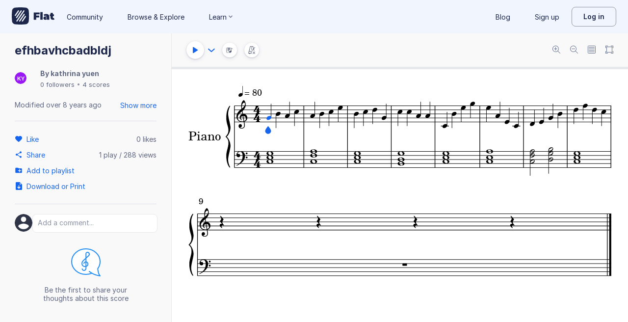

--- FILE ---
content_type: text/javascript
request_url: https://prod.flat-cdn.com/js/libs.polyfills.323c3e7dd26f0e6d7152.min.js
body_size: 27276
content:
(()=>{try{(function(){var i=typeof window!="undefined"?window:typeof global!="undefined"?global:typeof globalThis!="undefined"?globalThis:typeof self!="undefined"?self:{},y=new i.Error().stack;y&&(i._sentryDebugIds=i._sentryDebugIds||{},i._sentryDebugIds[y]="0eb25f3d-5077-4bdd-902b-5996546e1c9a",i._sentryDebugIdIdentifier="sentry-dbid-0eb25f3d-5077-4bdd-902b-5996546e1c9a")})()}catch(i){}(function(){try{var i=typeof window!="undefined"?window:typeof global!="undefined"?global:typeof globalThis!="undefined"?globalThis:typeof self!="undefined"?self:{};i.SENTRY_RELEASE={id:"37.86.0"}}catch(y){}})();/*! Copyright (c) 2026 Tutteo Ltd. */(self.webpackChunk_flat_flat=self.webpackChunk_flat_flat||[]).push([[22337],{1803:(i,y,t)=>{"use strict";var s=t(395008),a=t(365180),n=t(398312),c=t(500338),u=t(44128),p=t(336608),l=t(462682),g=">",x="<",E="prototype",O="script",R=l("IE_PROTO"),w=function(){},b=function(P){return x+O+g+P+x+"/"+O+g},C=function(P){P.write(b("")),P.close();var S=P.parentWindow.Object;return P=null,S},h=function(){var P=p("iframe"),S="java"+O+":",T;return P.style.display="none",u.appendChild(P),P.src=String(S),T=P.contentWindow.document,T.open(),T.write(b("document.F=Object")),T.close(),T.F},F,k=function(){try{F=new ActiveXObject("htmlfile")}catch(S){}k=typeof document!="undefined"?document.domain&&F?C(F):h():C(F);for(var P=n.length;P--;)delete k[E][n[P]];return k()};c[R]=!0,i.exports=Object.create||function(S,T){var A;return S!==null?(w[E]=s(S),A=new w,w[E]=null,A[R]=S):A=k(),T===void 0?A:a.f(A,T)}},4866:(i,y,t)=>{"use strict";t.d(y,{hp:()=>h});var s=typeof t.g!="undefined"?t.g:typeof self!="undefined"?self:window,a=[],n=[],c=typeof Uint8Array!="undefined"?Uint8Array:Array,u=!1;function p(){u=!0;for(var e="ABCDEFGHIJKLMNOPQRSTUVWXYZabcdefghijklmnopqrstuvwxyz0123456789+/",r=0;r<64;++r)a[r]=e[r],n[e.charCodeAt(r)]=r;n[45]=62,n[95]=63}function l(e,r,o){for(var d,f,v=[],I=r;I<o;I+=3)d=(e[I]<<16)+(e[I+1]<<8)+e[I+2],v.push(a[(f=d)>>18&63]+a[f>>12&63]+a[f>>6&63]+a[63&f]);return v.join("")}function g(e){var r;u||p();for(var o=e.length,d=o%3,f="",v=[],I=16383,N=0,$=o-d;N<$;N+=I)v.push(l(e,N,N+I>$?$:N+I));return d===1?(r=e[o-1],f+=a[r>>2],f+=a[r<<4&63],f+="=="):d===2&&(r=(e[o-2]<<8)+e[o-1],f+=a[r>>10],f+=a[r>>4&63],f+=a[r<<2&63],f+="="),v.push(f),v.join("")}function x(e,r,o,d,f){var v,I,N=8*f-d-1,$=(1<<N)-1,G=$>>1,z=-7,nt=o?f-1:0,m=o?-1:1,D=e[r+nt];for(nt+=m,v=D&(1<<-z)-1,D>>=-z,z+=N;z>0;v=256*v+e[r+nt],nt+=m,z-=8);for(I=v&(1<<-z)-1,v>>=-z,z+=d;z>0;I=256*I+e[r+nt],nt+=m,z-=8);if(v===0)v=1-G;else{if(v===$)return I?NaN:1/0*(D?-1:1);I+=Math.pow(2,d),v-=G}return(D?-1:1)*I*Math.pow(2,v-d)}function E(e,r,o,d,f,v){var I,N,$,G=8*v-f-1,z=(1<<G)-1,nt=z>>1,m=f===23?Math.pow(2,-24)-Math.pow(2,-77):0,D=d?0:v-1,V=d?1:-1,X=r<0||r===0&&1/r<0?1:0;for(r=Math.abs(r),isNaN(r)||r===1/0?(N=isNaN(r)?1:0,I=z):(I=Math.floor(Math.log(r)/Math.LN2),r*($=Math.pow(2,-I))<1&&(I--,$*=2),(r+=I+nt>=1?m/$:m*Math.pow(2,1-nt))*$>=2&&(I++,$/=2),I+nt>=z?(N=0,I=z):I+nt>=1?(N=(r*$-1)*Math.pow(2,f),I+=nt):(N=r*Math.pow(2,nt-1)*Math.pow(2,f),I=0));f>=8;e[o+D]=255&N,D+=V,N/=256,f-=8);for(I=I<<f|N,G+=f;G>0;e[o+D]=255&I,D+=V,I/=256,G-=8);e[o+D-V]|=128*X}var O={}.toString,R=Array.isArray||function(e){return O.call(e)=="[object Array]"},w=50;function b(){return h.TYPED_ARRAY_SUPPORT?2147483647:1073741823}function C(e,r){if(b()<r)throw new RangeError("Invalid typed array length");return h.TYPED_ARRAY_SUPPORT?(e=new Uint8Array(r)).__proto__=h.prototype:(e===null&&(e=new h(r)),e.length=r),e}function h(e,r,o){if(!(h.TYPED_ARRAY_SUPPORT||this instanceof h))return new h(e,r,o);if(typeof e=="number"){if(typeof r=="string")throw new Error("If encoding is specified then the first argument must be a string");return P(this,e)}return F(this,e,r,o)}function F(e,r,o,d){if(typeof r=="number")throw new TypeError('"value" argument must not be a number');return typeof ArrayBuffer!="undefined"&&r instanceof ArrayBuffer?function(f,v,I,N){if(v.byteLength,I<0||v.byteLength<I)throw new RangeError("'offset' is out of bounds");if(v.byteLength<I+(N||0))throw new RangeError("'length' is out of bounds");return v=I===void 0&&N===void 0?new Uint8Array(v):N===void 0?new Uint8Array(v,I):new Uint8Array(v,I,N),h.TYPED_ARRAY_SUPPORT?(f=v).__proto__=h.prototype:f=S(f,v),f}(e,r,o,d):typeof r=="string"?function(f,v,I){if(typeof I=="string"&&I!==""||(I="utf8"),!h.isEncoding(I))throw new TypeError('"encoding" must be a valid string encoding');var N=0|B(v,I);f=C(f,N);var $=f.write(v,I);return $!==N&&(f=f.slice(0,$)),f}(e,r,o):function(f,v){if(A(v)){var I=0|T(v.length);return(f=C(f,I)).length===0||v.copy(f,0,0,I),f}if(v){if(typeof ArrayBuffer!="undefined"&&v.buffer instanceof ArrayBuffer||"length"in v)return typeof v.length!="number"||(N=v.length)!=N?C(f,0):S(f,v);if(v.type==="Buffer"&&R(v.data))return S(f,v.data)}var N;throw new TypeError("First argument must be a string, Buffer, ArrayBuffer, Array, or array-like object.")}(e,r)}function k(e){if(typeof e!="number")throw new TypeError('"size" argument must be a number');if(e<0)throw new RangeError('"size" argument must not be negative')}function P(e,r){if(k(r),e=C(e,r<0?0:0|T(r)),!h.TYPED_ARRAY_SUPPORT)for(var o=0;o<r;++o)e[o]=0;return e}function S(e,r){var o=r.length<0?0:0|T(r.length);e=C(e,o);for(var d=0;d<o;d+=1)e[d]=255&r[d];return e}function T(e){if(e>=b())throw new RangeError("Attempt to allocate Buffer larger than maximum size: 0x"+b().toString(16)+" bytes");return 0|e}function A(e){return!(e==null||!e._isBuffer)}function B(e,r){if(A(e))return e.length;if(typeof ArrayBuffer!="undefined"&&typeof ArrayBuffer.isView=="function"&&(ArrayBuffer.isView(e)||e instanceof ArrayBuffer))return e.byteLength;typeof e!="string"&&(e=""+e);var o=e.length;if(o===0)return 0;for(var d=!1;;)switch(r){case"ascii":case"latin1":case"binary":return o;case"utf8":case"utf-8":case void 0:return yt(e).length;case"ucs2":case"ucs-2":case"utf16le":case"utf-16le":return 2*o;case"hex":return o>>>1;case"base64":return At(e).length;default:if(d)return yt(e).length;r=(""+r).toLowerCase(),d=!0}}function M(e,r,o){var d=!1;if((r===void 0||r<0)&&(r=0),r>this.length||((o===void 0||o>this.length)&&(o=this.length),o<=0)||(o>>>=0)<=(r>>>=0))return"";for(e||(e="utf8");;)switch(e){case"hex":return ct(this,r,o);case"utf8":case"utf-8":return _(this,r,o);case"ascii":return ht(this,r,o);case"latin1":case"binary":return it(this,r,o);case"base64":return H(this,r,o);case"ucs2":case"ucs-2":case"utf16le":case"utf-16le":return dt(this,r,o);default:if(d)throw new TypeError("Unknown encoding: "+e);e=(e+"").toLowerCase(),d=!0}}function L(e,r,o){var d=e[r];e[r]=e[o],e[o]=d}function j(e,r,o,d,f){if(e.length===0)return-1;if(typeof o=="string"?(d=o,o=0):o>2147483647?o=2147483647:o<-2147483648&&(o=-2147483648),o=+o,isNaN(o)&&(o=f?0:e.length-1),o<0&&(o=e.length+o),o>=e.length){if(f)return-1;o=e.length-1}else if(o<0){if(!f)return-1;o=0}if(typeof r=="string"&&(r=h.from(r,d)),A(r))return r.length===0?-1:Y(e,r,o,d,f);if(typeof r=="number")return r&=255,h.TYPED_ARRAY_SUPPORT&&typeof Uint8Array.prototype.indexOf=="function"?f?Uint8Array.prototype.indexOf.call(e,r,o):Uint8Array.prototype.lastIndexOf.call(e,r,o):Y(e,[r],o,d,f);throw new TypeError("val must be string, number or Buffer")}function Y(e,r,o,d,f){var v,I=1,N=e.length,$=r.length;if(d!==void 0&&((d=String(d).toLowerCase())==="ucs2"||d==="ucs-2"||d==="utf16le"||d==="utf-16le")){if(e.length<2||r.length<2)return-1;I=2,N/=2,$/=2,o/=2}function G(D,V){return I===1?D[V]:D.readUInt16BE(V*I)}if(f){var z=-1;for(v=o;v<N;v++)if(G(e,v)===G(r,z===-1?0:v-z)){if(z===-1&&(z=v),v-z+1===$)return z*I}else z!==-1&&(v-=v-z),z=-1}else for(o+$>N&&(o=N-$),v=o;v>=0;v--){for(var nt=!0,m=0;m<$;m++)if(G(e,v+m)!==G(r,m)){nt=!1;break}if(nt)return v}return-1}function U(e,r,o,d){o=Number(o)||0;var f=e.length-o;d?(d=Number(d))>f&&(d=f):d=f;var v=r.length;if(v%2!=0)throw new TypeError("Invalid hex string");d>v/2&&(d=v/2);for(var I=0;I<d;++I){var N=parseInt(r.substr(2*I,2),16);if(isNaN(N))return I;e[o+I]=N}return I}function W(e,r,o,d){return Tt(yt(r,e.length-o),e,o,d)}function q(e,r,o,d){return Tt(function(f){for(var v=[],I=0;I<f.length;++I)v.push(255&f.charCodeAt(I));return v}(r),e,o,d)}function tt(e,r,o,d){return q(e,r,o,d)}function et(e,r,o,d){return Tt(At(r),e,o,d)}function J(e,r,o,d){return Tt(function(f,v){for(var I,N,$,G=[],z=0;z<f.length&&!((v-=2)<0);++z)N=(I=f.charCodeAt(z))>>8,$=I%256,G.push($),G.push(N);return G}(r,e.length-o),e,o,d)}function H(e,r,o){return r===0&&o===e.length?g(e):g(e.slice(r,o))}function _(e,r,o){o=Math.min(e.length,o);for(var d=[],f=r;f<o;){var v,I,N,$,G=e[f],z=null,nt=G>239?4:G>223?3:G>191?2:1;if(f+nt<=o)switch(nt){case 1:G<128&&(z=G);break;case 2:(192&(v=e[f+1]))==128&&($=(31&G)<<6|63&v)>127&&(z=$);break;case 3:v=e[f+1],I=e[f+2],(192&v)==128&&(192&I)==128&&($=(15&G)<<12|(63&v)<<6|63&I)>2047&&($<55296||$>57343)&&(z=$);break;case 4:v=e[f+1],I=e[f+2],N=e[f+3],(192&v)==128&&(192&I)==128&&(192&N)==128&&($=(15&G)<<18|(63&v)<<12|(63&I)<<6|63&N)>65535&&$<1114112&&(z=$)}z===null?(z=65533,nt=1):z>65535&&(z-=65536,d.push(z>>>10&1023|55296),z=56320|1023&z),d.push(z),f+=nt}return function(m){var D=m.length;if(D<=Z)return String.fromCharCode.apply(String,m);for(var V="",X=0;X<D;)V+=String.fromCharCode.apply(String,m.slice(X,X+=Z));return V}(d)}h.TYPED_ARRAY_SUPPORT=s.TYPED_ARRAY_SUPPORT===void 0||s.TYPED_ARRAY_SUPPORT,b(),h.poolSize=8192,h._augment=function(e){return e.__proto__=h.prototype,e},h.from=function(e,r,o){return F(null,e,r,o)},h.TYPED_ARRAY_SUPPORT&&(h.prototype.__proto__=Uint8Array.prototype,h.__proto__=Uint8Array,typeof Symbol!="undefined"&&Symbol.species&&h[Symbol.species]),h.alloc=function(e,r,o){return function(d,f,v,I){return k(f),f<=0?C(d,f):v!==void 0?typeof I=="string"?C(d,f).fill(v,I):C(d,f).fill(v):C(d,f)}(null,e,r,o)},h.allocUnsafe=function(e){return P(null,e)},h.allocUnsafeSlow=function(e){return P(null,e)},h.isBuffer=Ct,h.compare=function(e,r){if(!A(e)||!A(r))throw new TypeError("Arguments must be Buffers");if(e===r)return 0;for(var o=e.length,d=r.length,f=0,v=Math.min(o,d);f<v;++f)if(e[f]!==r[f]){o=e[f],d=r[f];break}return o<d?-1:d<o?1:0},h.isEncoding=function(e){switch(String(e).toLowerCase()){case"hex":case"utf8":case"utf-8":case"ascii":case"latin1":case"binary":case"base64":case"ucs2":case"ucs-2":case"utf16le":case"utf-16le":return!0;default:return!1}},h.concat=function(e,r){if(!R(e))throw new TypeError('"list" argument must be an Array of Buffers');if(e.length===0)return h.alloc(0);var o;if(r===void 0)for(r=0,o=0;o<e.length;++o)r+=e[o].length;var d=h.allocUnsafe(r),f=0;for(o=0;o<e.length;++o){var v=e[o];if(!A(v))throw new TypeError('"list" argument must be an Array of Buffers');v.copy(d,f),f+=v.length}return d},h.byteLength=B,h.prototype._isBuffer=!0,h.prototype.swap16=function(){var e=this.length;if(e%2!=0)throw new RangeError("Buffer size must be a multiple of 16-bits");for(var r=0;r<e;r+=2)L(this,r,r+1);return this},h.prototype.swap32=function(){var e=this.length;if(e%4!=0)throw new RangeError("Buffer size must be a multiple of 32-bits");for(var r=0;r<e;r+=4)L(this,r,r+3),L(this,r+1,r+2);return this},h.prototype.swap64=function(){var e=this.length;if(e%8!=0)throw new RangeError("Buffer size must be a multiple of 64-bits");for(var r=0;r<e;r+=8)L(this,r,r+7),L(this,r+1,r+6),L(this,r+2,r+5),L(this,r+3,r+4);return this},h.prototype.toString=function(){var e=0|this.length;return e===0?"":arguments.length===0?_(this,0,e):M.apply(this,arguments)},h.prototype.equals=function(e){if(!A(e))throw new TypeError("Argument must be a Buffer");return this===e||h.compare(this,e)===0},h.prototype.inspect=function(){var e="";return this.length>0&&(e=this.toString("hex",0,50).match(/.{2}/g).join(" "),this.length>50&&(e+=" ... ")),"<Buffer "+e+">"},h.prototype.compare=function(e,r,o,d,f){if(!A(e))throw new TypeError("Argument must be a Buffer");if(r===void 0&&(r=0),o===void 0&&(o=e?e.length:0),d===void 0&&(d=0),f===void 0&&(f=this.length),r<0||o>e.length||d<0||f>this.length)throw new RangeError("out of range index");if(d>=f&&r>=o)return 0;if(d>=f)return-1;if(r>=o)return 1;if(this===e)return 0;for(var v=(f>>>=0)-(d>>>=0),I=(o>>>=0)-(r>>>=0),N=Math.min(v,I),$=this.slice(d,f),G=e.slice(r,o),z=0;z<N;++z)if($[z]!==G[z]){v=$[z],I=G[z];break}return v<I?-1:I<v?1:0},h.prototype.includes=function(e,r,o){return this.indexOf(e,r,o)!==-1},h.prototype.indexOf=function(e,r,o){return j(this,e,r,o,!0)},h.prototype.lastIndexOf=function(e,r,o){return j(this,e,r,o,!1)},h.prototype.write=function(e,r,o,d){if(r===void 0)d="utf8",o=this.length,r=0;else if(o===void 0&&typeof r=="string")d=r,o=this.length,r=0;else{if(!isFinite(r))throw new Error("Buffer.write(string, encoding, offset[, length]) is no longer supported");r|=0,isFinite(o)?(o|=0,d===void 0&&(d="utf8")):(d=o,o=void 0)}var f=this.length-r;if((o===void 0||o>f)&&(o=f),e.length>0&&(o<0||r<0)||r>this.length)throw new RangeError("Attempt to write outside buffer bounds");d||(d="utf8");for(var v=!1;;)switch(d){case"hex":return U(this,e,r,o);case"utf8":case"utf-8":return W(this,e,r,o);case"ascii":return q(this,e,r,o);case"latin1":case"binary":return tt(this,e,r,o);case"base64":return et(this,e,r,o);case"ucs2":case"ucs-2":case"utf16le":case"utf-16le":return J(this,e,r,o);default:if(v)throw new TypeError("Unknown encoding: "+d);d=(""+d).toLowerCase(),v=!0}},h.prototype.toJSON=function(){return{type:"Buffer",data:Array.prototype.slice.call(this._arr||this,0)}};var Z=4096;function ht(e,r,o){var d="";o=Math.min(e.length,o);for(var f=r;f<o;++f)d+=String.fromCharCode(127&e[f]);return d}function it(e,r,o){var d="";o=Math.min(e.length,o);for(var f=r;f<o;++f)d+=String.fromCharCode(e[f]);return d}function ct(e,r,o){var d=e.length;(!r||r<0)&&(r=0),(!o||o<0||o>d)&&(o=d);for(var f="",v=r;v<o;++v)f+=Et(e[v]);return f}function dt(e,r,o){for(var d=e.slice(r,o),f="",v=0;v<d.length;v+=2)f+=String.fromCharCode(d[v]+256*d[v+1]);return f}function Q(e,r,o){if(e%1!=0||e<0)throw new RangeError("offset is not uint");if(e+r>o)throw new RangeError("Trying to access beyond buffer length")}function at(e,r,o,d,f,v){if(!A(e))throw new TypeError('"buffer" argument must be a Buffer instance');if(r>f||r<v)throw new RangeError('"value" argument is out of bounds');if(o+d>e.length)throw new RangeError("Index out of range")}function pt(e,r,o,d){r<0&&(r=65535+r+1);for(var f=0,v=Math.min(e.length-o,2);f<v;++f)e[o+f]=(r&255<<8*(d?f:1-f))>>>8*(d?f:1-f)}function mt(e,r,o,d){r<0&&(r=4294967295+r+1);for(var f=0,v=Math.min(e.length-o,4);f<v;++f)e[o+f]=r>>>8*(d?f:3-f)&255}function ft(e,r,o,d,f,v){if(o+d>e.length)throw new RangeError("Index out of range");if(o<0)throw new RangeError("Index out of range")}function gt(e,r,o,d,f){return f||ft(e,0,o,4),E(e,r,o,d,23,4),o+4}function St(e,r,o,d,f){return f||ft(e,0,o,8),E(e,r,o,d,52,8),o+8}h.prototype.slice=function(e,r){var o,d=this.length;if((e=~~e)<0?(e+=d)<0&&(e=0):e>d&&(e=d),(r=r===void 0?d:~~r)<0?(r+=d)<0&&(r=0):r>d&&(r=d),r<e&&(r=e),h.TYPED_ARRAY_SUPPORT)(o=this.subarray(e,r)).__proto__=h.prototype;else{var f=r-e;o=new h(f,void 0);for(var v=0;v<f;++v)o[v]=this[v+e]}return o},h.prototype.readUIntLE=function(e,r,o){e|=0,r|=0,o||Q(e,r,this.length);for(var d=this[e],f=1,v=0;++v<r&&(f*=256);)d+=this[e+v]*f;return d},h.prototype.readUIntBE=function(e,r,o){e|=0,r|=0,o||Q(e,r,this.length);for(var d=this[e+--r],f=1;r>0&&(f*=256);)d+=this[e+--r]*f;return d},h.prototype.readUInt8=function(e,r){return r||Q(e,1,this.length),this[e]},h.prototype.readUInt16LE=function(e,r){return r||Q(e,2,this.length),this[e]|this[e+1]<<8},h.prototype.readUInt16BE=function(e,r){return r||Q(e,2,this.length),this[e]<<8|this[e+1]},h.prototype.readUInt32LE=function(e,r){return r||Q(e,4,this.length),(this[e]|this[e+1]<<8|this[e+2]<<16)+16777216*this[e+3]},h.prototype.readUInt32BE=function(e,r){return r||Q(e,4,this.length),16777216*this[e]+(this[e+1]<<16|this[e+2]<<8|this[e+3])},h.prototype.readIntLE=function(e,r,o){e|=0,r|=0,o||Q(e,r,this.length);for(var d=this[e],f=1,v=0;++v<r&&(f*=256);)d+=this[e+v]*f;return d>=(f*=128)&&(d-=Math.pow(2,8*r)),d},h.prototype.readIntBE=function(e,r,o){e|=0,r|=0,o||Q(e,r,this.length);for(var d=r,f=1,v=this[e+--d];d>0&&(f*=256);)v+=this[e+--d]*f;return v>=(f*=128)&&(v-=Math.pow(2,8*r)),v},h.prototype.readInt8=function(e,r){return r||Q(e,1,this.length),128&this[e]?-1*(255-this[e]+1):this[e]},h.prototype.readInt16LE=function(e,r){r||Q(e,2,this.length);var o=this[e]|this[e+1]<<8;return 32768&o?4294901760|o:o},h.prototype.readInt16BE=function(e,r){r||Q(e,2,this.length);var o=this[e+1]|this[e]<<8;return 32768&o?4294901760|o:o},h.prototype.readInt32LE=function(e,r){return r||Q(e,4,this.length),this[e]|this[e+1]<<8|this[e+2]<<16|this[e+3]<<24},h.prototype.readInt32BE=function(e,r){return r||Q(e,4,this.length),this[e]<<24|this[e+1]<<16|this[e+2]<<8|this[e+3]},h.prototype.readFloatLE=function(e,r){return r||Q(e,4,this.length),x(this,e,!0,23,4)},h.prototype.readFloatBE=function(e,r){return r||Q(e,4,this.length),x(this,e,!1,23,4)},h.prototype.readDoubleLE=function(e,r){return r||Q(e,8,this.length),x(this,e,!0,52,8)},h.prototype.readDoubleBE=function(e,r){return r||Q(e,8,this.length),x(this,e,!1,52,8)},h.prototype.writeUIntLE=function(e,r,o,d){e=+e,r|=0,o|=0,d||at(this,e,r,o,Math.pow(2,8*o)-1,0);var f=1,v=0;for(this[r]=255&e;++v<o&&(f*=256);)this[r+v]=e/f&255;return r+o},h.prototype.writeUIntBE=function(e,r,o,d){e=+e,r|=0,o|=0,d||at(this,e,r,o,Math.pow(2,8*o)-1,0);var f=o-1,v=1;for(this[r+f]=255&e;--f>=0&&(v*=256);)this[r+f]=e/v&255;return r+o},h.prototype.writeUInt8=function(e,r,o){return e=+e,r|=0,o||at(this,e,r,1,255,0),h.TYPED_ARRAY_SUPPORT||(e=Math.floor(e)),this[r]=255&e,r+1},h.prototype.writeUInt16LE=function(e,r,o){return e=+e,r|=0,o||at(this,e,r,2,65535,0),h.TYPED_ARRAY_SUPPORT?(this[r]=255&e,this[r+1]=e>>>8):pt(this,e,r,!0),r+2},h.prototype.writeUInt16BE=function(e,r,o){return e=+e,r|=0,o||at(this,e,r,2,65535,0),h.TYPED_ARRAY_SUPPORT?(this[r]=e>>>8,this[r+1]=255&e):pt(this,e,r,!1),r+2},h.prototype.writeUInt32LE=function(e,r,o){return e=+e,r|=0,o||at(this,e,r,4,4294967295,0),h.TYPED_ARRAY_SUPPORT?(this[r+3]=e>>>24,this[r+2]=e>>>16,this[r+1]=e>>>8,this[r]=255&e):mt(this,e,r,!0),r+4},h.prototype.writeUInt32BE=function(e,r,o){return e=+e,r|=0,o||at(this,e,r,4,4294967295,0),h.TYPED_ARRAY_SUPPORT?(this[r]=e>>>24,this[r+1]=e>>>16,this[r+2]=e>>>8,this[r+3]=255&e):mt(this,e,r,!1),r+4},h.prototype.writeIntLE=function(e,r,o,d){if(e=+e,r|=0,!d){var f=Math.pow(2,8*o-1);at(this,e,r,o,f-1,-f)}var v=0,I=1,N=0;for(this[r]=255&e;++v<o&&(I*=256);)e<0&&N===0&&this[r+v-1]!==0&&(N=1),this[r+v]=(e/I|0)-N&255;return r+o},h.prototype.writeIntBE=function(e,r,o,d){if(e=+e,r|=0,!d){var f=Math.pow(2,8*o-1);at(this,e,r,o,f-1,-f)}var v=o-1,I=1,N=0;for(this[r+v]=255&e;--v>=0&&(I*=256);)e<0&&N===0&&this[r+v+1]!==0&&(N=1),this[r+v]=(e/I|0)-N&255;return r+o},h.prototype.writeInt8=function(e,r,o){return e=+e,r|=0,o||at(this,e,r,1,127,-128),h.TYPED_ARRAY_SUPPORT||(e=Math.floor(e)),e<0&&(e=255+e+1),this[r]=255&e,r+1},h.prototype.writeInt16LE=function(e,r,o){return e=+e,r|=0,o||at(this,e,r,2,32767,-32768),h.TYPED_ARRAY_SUPPORT?(this[r]=255&e,this[r+1]=e>>>8):pt(this,e,r,!0),r+2},h.prototype.writeInt16BE=function(e,r,o){return e=+e,r|=0,o||at(this,e,r,2,32767,-32768),h.TYPED_ARRAY_SUPPORT?(this[r]=e>>>8,this[r+1]=255&e):pt(this,e,r,!1),r+2},h.prototype.writeInt32LE=function(e,r,o){return e=+e,r|=0,o||at(this,e,r,4,2147483647,-2147483648),h.TYPED_ARRAY_SUPPORT?(this[r]=255&e,this[r+1]=e>>>8,this[r+2]=e>>>16,this[r+3]=e>>>24):mt(this,e,r,!0),r+4},h.prototype.writeInt32BE=function(e,r,o){return e=+e,r|=0,o||at(this,e,r,4,2147483647,-2147483648),e<0&&(e=4294967295+e+1),h.TYPED_ARRAY_SUPPORT?(this[r]=e>>>24,this[r+1]=e>>>16,this[r+2]=e>>>8,this[r+3]=255&e):mt(this,e,r,!1),r+4},h.prototype.writeFloatLE=function(e,r,o){return gt(this,e,r,!0,o)},h.prototype.writeFloatBE=function(e,r,o){return gt(this,e,r,!1,o)},h.prototype.writeDoubleLE=function(e,r,o){return St(this,e,r,!0,o)},h.prototype.writeDoubleBE=function(e,r,o){return St(this,e,r,!1,o)},h.prototype.copy=function(e,r,o,d){if(o||(o=0),d||d===0||(d=this.length),r>=e.length&&(r=e.length),r||(r=0),d>0&&d<o&&(d=o),d===o||e.length===0||this.length===0)return 0;if(r<0)throw new RangeError("targetStart out of bounds");if(o<0||o>=this.length)throw new RangeError("sourceStart out of bounds");if(d<0)throw new RangeError("sourceEnd out of bounds");d>this.length&&(d=this.length),e.length-r<d-o&&(d=e.length-r+o);var f,v=d-o;if(this===e&&o<r&&r<d)for(f=v-1;f>=0;--f)e[f+r]=this[f+o];else if(v<1e3||!h.TYPED_ARRAY_SUPPORT)for(f=0;f<v;++f)e[f+r]=this[f+o];else Uint8Array.prototype.set.call(e,this.subarray(o,o+v),r);return v},h.prototype.fill=function(e,r,o,d){if(typeof e=="string"){if(typeof r=="string"?(d=r,r=0,o=this.length):typeof o=="string"&&(d=o,o=this.length),e.length===1){var f=e.charCodeAt(0);f<256&&(e=f)}if(d!==void 0&&typeof d!="string")throw new TypeError("encoding must be a string");if(typeof d=="string"&&!h.isEncoding(d))throw new TypeError("Unknown encoding: "+d)}else typeof e=="number"&&(e&=255);if(r<0||this.length<r||this.length<o)throw new RangeError("Out of range index");if(o<=r)return this;var v;if(r>>>=0,o=o===void 0?this.length:o>>>0,e||(e=0),typeof e=="number")for(v=r;v<o;++v)this[v]=e;else{var I=A(e)?e:yt(new h(e,d).toString()),N=I.length;for(v=0;v<o-r;++v)this[v+r]=I[v%N]}return this};var Ot=/[^+\/0-9A-Za-z-_]/g;function Et(e){return e<16?"0"+e.toString(16):e.toString(16)}function yt(e,r){var o;r=r||1/0;for(var d=e.length,f=null,v=[],I=0;I<d;++I){if((o=e.charCodeAt(I))>55295&&o<57344){if(!f){if(o>56319){(r-=3)>-1&&v.push(239,191,189);continue}if(I+1===d){(r-=3)>-1&&v.push(239,191,189);continue}f=o;continue}if(o<56320){(r-=3)>-1&&v.push(239,191,189),f=o;continue}o=65536+(f-55296<<10|o-56320)}else f&&(r-=3)>-1&&v.push(239,191,189);if(f=null,o<128){if((r-=1)<0)break;v.push(o)}else if(o<2048){if((r-=2)<0)break;v.push(o>>6|192,63&o|128)}else if(o<65536){if((r-=3)<0)break;v.push(o>>12|224,o>>6&63|128,63&o|128)}else{if(!(o<1114112))throw new Error("Invalid code point");if((r-=4)<0)break;v.push(o>>18|240,o>>12&63|128,o>>6&63|128,63&o|128)}}return v}function At(e){return function(r){var o,d,f,v,I,N;u||p();var $=r.length;if($%4>0)throw new Error("Invalid string. Length must be a multiple of 4");I=r[$-2]==="="?2:r[$-1]==="="?1:0,N=new c(3*$/4-I),f=I>0?$-4:$;var G=0;for(o=0,d=0;o<f;o+=4,d+=3)v=n[r.charCodeAt(o)]<<18|n[r.charCodeAt(o+1)]<<12|n[r.charCodeAt(o+2)]<<6|n[r.charCodeAt(o+3)],N[G++]=v>>16&255,N[G++]=v>>8&255,N[G++]=255&v;return I===2?(v=n[r.charCodeAt(o)]<<2|n[r.charCodeAt(o+1)]>>4,N[G++]=255&v):I===1&&(v=n[r.charCodeAt(o)]<<10|n[r.charCodeAt(o+1)]<<4|n[r.charCodeAt(o+2)]>>2,N[G++]=v>>8&255,N[G++]=255&v),N}(function(r){if((r=function(o){return o.trim?o.trim():o.replace(/^\s+|\s+$/g,"")}(r).replace(Ot,"")).length<2)return"";for(;r.length%4!=0;)r+="=";return r}(e))}function Tt(e,r,o,d){for(var f=0;f<d&&!(f+o>=r.length||f>=e.length);++f)r[f+o]=e[f];return f}function Ct(e){return e!=null&&(!!e._isBuffer||Rt(e)||function(r){return typeof r.readFloatLE=="function"&&typeof r.slice=="function"&&Rt(r.slice(0,0))}(e))}function Rt(e){return!!e.constructor&&typeof e.constructor.isBuffer=="function"&&e.constructor.isBuffer(e)}},32787:(i,y,t)=>{"use strict";var s=t(538243),a=0,n=Math.random(),c=s(1.1.toString);i.exports=function(u){return"Symbol("+(u===void 0?"":u)+")_"+c(++a+n,36)}},32817:(i,y,t)=>{"use strict";var s=t(518567),a=t(380492),n=Function.prototype,c=s&&Object.getOwnPropertyDescriptor,u=a(n,"name"),p=u&&function(){}.name==="something",l=u&&(!s||s&&c(n,"name").configurable);i.exports={EXISTS:u,PROPER:p,CONFIGURABLE:l}},44128:(i,y,t)=>{"use strict";var s=t(85022);i.exports=s("document","documentElement")},58240:(i,y,t)=>{"use strict";var s=t(69385),a=t(375577);s("Set",function(n){return function(){return n(this,arguments.length?arguments[0]:void 0)}},a)},67925:(i,y,t)=>{"use strict";var s=t(538243),a=t(380492),n=t(470014),c=t(155540).indexOf,u=t(500338),p=s([].push);i.exports=function(l,g){var x=n(l),E=0,O=[],R;for(R in x)!a(u,R)&&a(x,R)&&p(O,R);for(;g.length>E;)a(x,R=g[E++])&&(~c(O,R)||p(O,R));return O}},68126:(i,y,t)=>{"use strict";var s=t(639727);i.exports=s},69385:(i,y,t)=>{"use strict";var s=t(962339),a=t(639727),n=t(538243),c=t(547799),u=t(794919),p=t(776188),l=t(607015),g=t(782620),x=t(291994),E=t(663248),O=t(804701),R=t(487612),w=t(489081),b=t(849736),C=t(467540);i.exports=function(h,F,k){var P=h.indexOf("Map")!==-1,S=h.indexOf("Weak")!==-1,T=P?"set":"add",A=a[h],B=A&&A.prototype,M=A,L={},j=function(J){var H=n(B[J]);u(B,J,J==="add"?function(Z){return H(this,Z===0?0:Z),this}:J==="delete"?function(_){return S&&!O(_)?!1:H(this,_===0?0:_)}:J==="get"?function(Z){return S&&!O(Z)?void 0:H(this,Z===0?0:Z)}:J==="has"?function(Z){return S&&!O(Z)?!1:H(this,Z===0?0:Z)}:function(Z,ht){return H(this,Z===0?0:Z,ht),this})},Y=c(h,!x(A)||!(S||B.forEach&&!R(function(){new A().entries().next()})));if(Y)M=k.getConstructor(F,h,P,T),p.enable();else if(c(h,!0)){var U=new M,W=U[T](S?{}:-0,1)!==U,q=R(function(){U.has(1)}),tt=w(function(J){new A(J)}),et=!S&&R(function(){for(var J=new A,H=5;H--;)J[T](H,H);return!J.has(-0)});tt||(M=F(function(J,H){g(J,B);var _=C(new A,J,M);return E(H)||l(H,_[T],{that:_,AS_ENTRIES:P}),_}),M.prototype=B,B.constructor=M),(q||et)&&(j("delete"),j("has"),P&&j("get")),(et||W)&&j(T),S&&B.clear&&delete B.clear}return L[h]=M,s({global:!0,constructor:!0,forced:M!==A},L),b(M,h),S||k.setStrong(M,h,P),M}},75999:(i,y,t)=>{"use strict";var s=t(538243),a=s({}.toString),n=s("".slice);i.exports=function(c){return n(a(c),8,-1)}},81952:(i,y,t)=>{"use strict";var s=t(639727),a=t(533194),n=t(75999),c=function(u){return a.slice(0,u.length)===u};i.exports=function(){return c("Bun/")?"BUN":c("Cloudflare-Workers")?"CLOUDFLARE":c("Deno/")?"DENO":c("Node.js/")?"NODE":s.Bun&&typeof Bun.version=="string"?"BUN":s.Deno&&typeof Deno.version=="object"?"DENO":n(s.process)==="process"?"NODE":s.window&&s.document?"BROWSER":"REST"}()},85022:(i,y,t)=>{"use strict";var s=t(639727),a=t(291994),n=function(c){return a(c)?c:void 0};i.exports=function(c,u){return arguments.length<2?n(s[c]):s[c]&&s[c][u]}},89876:(i,y,t)=>{"use strict";var s=t(380492),a=t(291994),n=t(847858),c=t(462682),u=t(406710),p=c("IE_PROTO"),l=Object,g=l.prototype;i.exports=u?l.getPrototypeOf:function(x){var E=n(x);if(s(E,p))return E[p];var O=E.constructor;return a(O)&&E instanceof O?O.prototype:E instanceof l?g:null}},90091:(i,y,t)=>{"use strict";var s=t(67925),a=t(398312);i.exports=Object.keys||function(c){return s(c,a)}},92782:(i,y,t)=>{"use strict";var s=t(259999),a=t(294220);i.exports=s?{}.toString:function(){return"[object "+a(this)+"]"}},93776:(i,y,t)=>{"use strict";var s=t(964608);i.exports=function(a,n){return a===void 0?arguments.length<2?"":n:s(a)}},98280:(i,y,t)=>{"use strict";var s=t(642639),a=t(804701),n=t(586671),c=t(867467);i.exports=Object.setPrototypeOf||("__proto__"in{}?function(){var u=!1,p={},l;try{l=s(Object.prototype,"__proto__","set"),l(p,[]),u=p instanceof Array}catch(g){}return function(x,E){return n(x),c(E),a(x)&&(u?l(x,E):x.__proto__=E),x}}():void 0)},100676:(i,y,t)=>{"use strict";t(641002)},108946:(i,y,t)=>{"use strict";var s=t(804701);i.exports=function(a){return s(a)||a===null}},109945:i=>{"use strict";i.exports=function(y,t){return{enumerable:!(y&1),configurable:!(y&2),writable:!(y&4),value:t}}},118040:(i,y,t)=>{"use strict";var s=t(639727),a=t(860136),n=t(380492),c=t(32787),u=t(858614),p=t(149815),l=s.Symbol,g=a("wks"),x=p?l.for||l:l&&l.withoutSetter||c;i.exports=function(E){return n(g,E)||(g[E]=u&&n(l,E)?l[E]:x("Symbol."+E)),g[E]}},124082:(i,y)=>{"use strict";y.f=Object.getOwnPropertySymbols},138395:(i,y,t)=>{"use strict";var s=t(380492),a=t(591685),n=t(444390),c=t(745884);i.exports=function(u,p,l){for(var g=a(p),x=c.f,E=n.f,O=0;O<g.length;O++){var R=g[O];!s(u,R)&&!(l&&s(l,R))&&x(u,R,E(p,R))}}},138579:(i,y,t)=>{"use strict";var s=t(470014),a=t(197212),n=t(448062),c=t(322964),u=t(745884).f,p=t(832391),l=t(585486),g=t(160768),x=t(518567),E="Array Iterator",O=c.set,R=c.getterFor(E);i.exports=p(Array,"Array",function(b,C){O(this,{type:E,target:s(b),index:0,kind:C})},function(){var b=R(this),C=b.target,h=b.index++;if(!C||h>=C.length)return b.target=null,l(void 0,!0);switch(b.kind){case"keys":return l(h,!1);case"values":return l(C[h],!1)}return l([h,C[h]],!1)},"values");var w=n.Arguments=n.Array;if(a("keys"),a("values"),a("entries"),!g&&x&&w.name!=="values")try{u(w,"name",{value:"values"})}catch(b){}},143861:(i,y,t)=>{"use strict";var s=t(518567),a=t(487612);i.exports=s&&a(function(){return Object.defineProperty(function(){},"prototype",{value:42,writable:!1}).prototype!==42})},146231:(i,y,t)=>{"use strict";var s=t(518567),a=t(745884),n=t(109945);i.exports=function(c,u,p){s?a.f(c,u,n(0,p)):c[u]=p}},149248:(i,y,t)=>{"use strict";var s=t(518567),a=t(487612),n=t(336608);i.exports=!s&&!a(function(){return Object.defineProperty(n("div"),"a",{get:function(){return 7}}).a!==7})},149815:(i,y,t)=>{"use strict";var s=t(858614);i.exports=s&&!Symbol.sham&&typeof Symbol.iterator=="symbol"},150078:(i,y,t)=>{"use strict";var s=t(85022),a=t(277363),n=t(118040),c=t(518567),u=n("species");i.exports=function(p){var l=s(p);c&&l&&!l[u]&&a(l,u,{configurable:!0,get:function(){return this}})}},155540:(i,y,t)=>{"use strict";var s=t(470014),a=t(316113),n=t(368911),c=function(u){return function(p,l,g){var x=s(p),E=n(x);if(E===0)return!u&&-1;var O=a(g,E),R;if(u&&l!==l){for(;E>O;)if(R=x[O++],R!==R)return!0}else for(;E>O;O++)if((u||O in x)&&x[O]===l)return u||O||0;return!u&&-1}};i.exports={includes:c(!0),indexOf:c(!1)}},160768:i=>{"use strict";i.exports=!1},161351:(i,y,t)=>{"use strict";var s=t(802175),a=t(663248);i.exports=function(n,c){var u=n[c];return a(u)?void 0:s(u)}},178938:(i,y,t)=>{"use strict";var s=t(910408);i.exports=function(a){var n=+a;return n!==n||n===0?0:s(n)}},180080:i=>{"use strict";var y=String;i.exports=function(t){try{return y(t)}catch(s){return"Object"}}},195964:(i,y,t)=>{"use strict";var s=t(639727),a=t(737810);i.exports=function(n){if(a){try{return s.process.getBuiltinModule(n)}catch(c){}try{return Function('return require("'+n+'")')()}catch(c){}}}},197212:(i,y,t)=>{"use strict";var s=t(118040),a=t(1803),n=t(745884).f,c=s("unscopables"),u=Array.prototype;u[c]===void 0&&n(u,c,{configurable:!0,value:a(null)}),i.exports=function(p){u[c][p]=!0}},208572:(i,y,t)=>{"use strict";var s=t(962339),a=t(639727),n=t(85022),c=t(109945),u=t(745884).f,p=t(380492),l=t(782620),g=t(467540),x=t(93776),E=t(914425),O=t(394962),R=t(518567),w=t(160768),b="DOMException",C=n("Error"),h=n(b),F=function(){l(this,k);var q=arguments.length,tt=x(q<1?void 0:arguments[0]),et=x(q<2?void 0:arguments[1],"Error"),J=new h(tt,et),H=new C(tt);return H.name=b,u(J,"stack",c(1,O(H.stack,1))),g(J,this,F),J},k=F.prototype=h.prototype,P="stack"in new C(b),S="stack"in new h(1,2),T=h&&R&&Object.getOwnPropertyDescriptor(a,b),A=!!T&&!(T.writable&&T.configurable),B=P&&!A&&!S;s({global:!0,constructor:!0,forced:w||B},{DOMException:B?F:h});var M=n(b),L=M.prototype;if(L.constructor!==M){w||u(L,"constructor",c(1,M));for(var j in E)if(p(E,j)){var Y=E[j],U=Y.s;p(M,U)||u(M,U,c(6,Y.c))}}},209270:(i,y,t)=>{"use strict";var s=t(395008);i.exports=function(){var a=s(this),n="";return a.hasIndices&&(n+="d"),a.global&&(n+="g"),a.ignoreCase&&(n+="i"),a.multiline&&(n+="m"),a.dotAll&&(n+="s"),a.unicode&&(n+="u"),a.unicodeSets&&(n+="v"),a.sticky&&(n+="y"),n}},213490:(i,y,t)=>{"use strict";var s=t(794919);i.exports=function(a,n,c){for(var u in n)s(a,u,n[u],c);return a}},242188:(i,y,t)=>{"use strict";var s=t(444314),a=t(802175),n=t(395008),c=t(180080),u=t(245848),p=TypeError;i.exports=function(l,g){var x=arguments.length<2?u(l):g;if(a(x))return n(s(x,l));throw new p(c(l)+" is not iterable")}},245848:(i,y,t)=>{"use strict";var s=t(294220),a=t(161351),n=t(663248),c=t(448062),u=t(118040),p=u("iterator");i.exports=function(l){if(!n(l))return a(l,p)||a(l,"@@iterator")||c[s(l)]}},253945:(i,y,t)=>{"use strict";var s=t(75999),a=t(538243);i.exports=function(n){if(s(n)==="Function")return a(n)}},259999:(i,y,t)=>{"use strict";var s=t(118040),a=s("toStringTag"),n={};n[a]="z",i.exports=String(n)==="[object z]"},263473:(i,y,t)=>{"use strict";var s=t(487612);i.exports=!s(function(){var a=function(){}.bind();return typeof a!="function"||a.hasOwnProperty("prototype")})},276905:(i,y,t)=>{"use strict";var s=t(538243),a=Set.prototype;i.exports={Set,add:s(a.add),has:s(a.has),remove:s(a.delete),proto:a}},277363:(i,y,t)=>{"use strict";var s=t(398344),a=t(745884);i.exports=function(n,c,u){return u.get&&s(u.get,c,{getter:!0}),u.set&&s(u.set,c,{setter:!0}),a.f(n,c,u)}},290813:(i,y,t)=>{"use strict";var s=t(487612),a=t(804701),n=t(75999),c=t(353943),u=Object.isExtensible,p=s(function(){u(1)});i.exports=p||c?function(g){return!a(g)||c&&n(g)==="ArrayBuffer"?!1:u?u(g):!0}:u},291994:i=>{"use strict";var y=typeof document=="object"&&document.all;i.exports=typeof y=="undefined"&&y!==void 0?function(t){return typeof t=="function"||t===y}:function(t){return typeof t=="function"}},294220:(i,y,t)=>{"use strict";var s=t(259999),a=t(291994),n=t(75999),c=t(118040),u=c("toStringTag"),p=Object,l=n(function(){return arguments}())==="Arguments",g=function(x,E){try{return x[E]}catch(O){}};i.exports=s?n:function(x){var E,O,R;return x===void 0?"Undefined":x===null?"Null":typeof(O=g(E=p(x),u))=="string"?O:l?n(E):(R=n(E))==="Object"&&a(E.callee)?"Arguments":R}},298300:(i,y,t)=>{"use strict";var s=t(444314),a=t(804701),n=t(517450),c=t(161351),u=t(679989),p=t(118040),l=TypeError,g=p("toPrimitive");i.exports=function(x,E){if(!a(x)||n(x))return x;var O=c(x,g),R;if(O){if(E===void 0&&(E="default"),R=s(O,x,E),!a(R)||n(R))return R;throw new l("Can't convert object to primitive value")}return E===void 0&&(E="number"),u(x,E)}},307637:(i,y,t)=>{"use strict";var s=t(962339),a=t(847858),n=t(90091),c=t(487612),u=c(function(){n(1)});s({target:"Object",stat:!0,forced:u},{keys:function(l){return n(a(l))}})},314109:(i,y,t)=>{"use strict";var s=t(443996).IteratorPrototype,a=t(1803),n=t(109945),c=t(849736),u=t(448062),p=function(){return this};i.exports=function(l,g,x,E){var O=g+" Iterator";return l.prototype=a(s,{next:n(+!E,x)}),c(l,O,!1,!0),u[O]=p,l}},315779:(i,y,t)=>{"use strict";var s=t(538243);i.exports=s([].slice)},316113:(i,y,t)=>{"use strict";var s=t(178938),a=Math.max,n=Math.min;i.exports=function(c,u){var p=s(c);return p<0?a(p+u,0):n(p,u)}},322964:(i,y,t)=>{"use strict";var s=t(901367),a=t(639727),n=t(804701),c=t(980778),u=t(380492),p=t(992848),l=t(462682),g=t(500338),x="Object already initialized",E=a.TypeError,O=a.WeakMap,R,w,b,C=function(P){return b(P)?w(P):R(P,{})},h=function(P){return function(S){var T;if(!n(S)||(T=w(S)).type!==P)throw new E("Incompatible receiver, "+P+" required");return T}};if(s||p.state){var F=p.state||(p.state=new O);F.get=F.get,F.has=F.has,F.set=F.set,R=function(P,S){if(F.has(P))throw new E(x);return S.facade=P,F.set(P,S),S},w=function(P){return F.get(P)||{}},b=function(P){return F.has(P)}}else{var k=l("state");g[k]=!0,R=function(P,S){if(u(P,k))throw new E(x);return S.facade=P,c(P,k,S),S},w=function(P){return u(P,k)?P[k]:{}},b=function(P){return u(P,k)}}i.exports={set:R,get:w,has:b,enforce:C,getterFor:h}},330849:(i,y,t)=>{"use strict";var s=t(178938),a=Math.min;i.exports=function(n){var c=s(n);return c>0?a(c,9007199254740991):0}},336608:(i,y,t)=>{"use strict";var s=t(639727),a=t(804701),n=s.document,c=a(n)&&a(n.createElement);i.exports=function(u){return c?n.createElement(u):{}}},345480:(i,y,t)=>{"use strict";var s=t(608712),a=function(){if(!Object.assign)return!1;for(var c="abcdefghijklmnopqrst",u=c.split(""),p={},l=0;l<u.length;++l)p[u[l]]=u[l];var g=Object.assign({},p),x="";for(var E in g)x+=E;return c!==x},n=function(){if(!Object.assign||!Object.preventExtensions)return!1;var c=Object.preventExtensions({1:2});try{Object.assign(c,"xy")}catch(u){return c[1]==="y"}return!1};i.exports=function(){return!Object.assign||a()||n()?s:Object.assign}},353943:(i,y,t)=>{"use strict";var s=t(487612);i.exports=s(function(){if(typeof ArrayBuffer=="function"){var a=new ArrayBuffer(8);Object.isExtensible(a)&&Object.defineProperty(a,"a",{value:8})}})},365180:(i,y,t)=>{"use strict";var s=t(518567),a=t(143861),n=t(745884),c=t(395008),u=t(470014),p=t(90091);y.f=s&&!a?Object.defineProperties:function(g,x){c(g);for(var E=u(x),O=p(x),R=O.length,w=0,b;R>w;)n.f(g,b=O[w++],E[b]);return g}},368911:(i,y,t)=>{"use strict";var s=t(330849);i.exports=function(a){return s(a.length)}},375577:(i,y,t)=>{"use strict";var s=t(1803),a=t(277363),n=t(213490),c=t(497991),u=t(782620),p=t(663248),l=t(607015),g=t(832391),x=t(585486),E=t(150078),O=t(518567),R=t(776188).fastKey,w=t(322964),b=w.set,C=w.getterFor;i.exports={getConstructor:function(h,F,k,P){var S=h(function(L,j){u(L,T),b(L,{type:F,index:s(null),first:null,last:null,size:0}),O||(L.size=0),p(j)||l(j,L[P],{that:L,AS_ENTRIES:k})}),T=S.prototype,A=C(F),B=function(L,j,Y){var U=A(L),W=M(L,j),q,tt;return W?W.value=Y:(U.last=W={index:tt=R(j,!0),key:j,value:Y,previous:q=U.last,next:null,removed:!1},U.first||(U.first=W),q&&(q.next=W),O?U.size++:L.size++,tt!=="F"&&(U.index[tt]=W)),L},M=function(L,j){var Y=A(L),U=R(j),W;if(U!=="F")return Y.index[U];for(W=Y.first;W;W=W.next)if(W.key===j)return W};return n(T,{clear:function(){for(var j=this,Y=A(j),U=Y.first;U;)U.removed=!0,U.previous&&(U.previous=U.previous.next=null),U=U.next;Y.first=Y.last=null,Y.index=s(null),O?Y.size=0:j.size=0},delete:function(L){var j=this,Y=A(j),U=M(j,L);if(U){var W=U.next,q=U.previous;delete Y.index[U.index],U.removed=!0,q&&(q.next=W),W&&(W.previous=q),Y.first===U&&(Y.first=W),Y.last===U&&(Y.last=q),O?Y.size--:j.size--}return!!U},forEach:function(j){for(var Y=A(this),U=c(j,arguments.length>1?arguments[1]:void 0),W;W=W?W.next:Y.first;)for(U(W.value,W.key,this);W&&W.removed;)W=W.previous},has:function(j){return!!M(this,j)}}),n(T,k?{get:function(j){var Y=M(this,j);return Y&&Y.value},set:function(j,Y){return B(this,j===0?0:j,Y)}}:{add:function(j){return B(this,j=j===0?0:j,j)}}),O&&a(T,"size",{configurable:!0,get:function(){return A(this).size}}),S},setStrong:function(h,F,k){var P=F+" Iterator",S=C(F),T=C(P);g(h,F,function(A,B){b(this,{type:P,target:A,state:S(A),kind:B,last:null})},function(){for(var A=T(this),B=A.kind,M=A.last;M&&M.removed;)M=M.previous;return!A.target||!(A.last=M=M?M.next:A.state.first)?(A.target=null,x(void 0,!0)):x(B==="keys"?M.key:B==="values"?M.value:[M.key,M.value],!1)},k?"entries":"values",!k,!0),E(F)}}},376334:()=>{(function(i){"use strict";var y="KeyboardEvent"in i;y||(i.KeyboardEvent=function(){throw TypeError("Illegal constructor")}),[["DOM_KEY_LOCATION_STANDARD",0],["DOM_KEY_LOCATION_LEFT",1],["DOM_KEY_LOCATION_RIGHT",2],["DOM_KEY_LOCATION_NUMPAD",3]].forEach(function(S){S[0]in i.KeyboardEvent||(i.KeyboardEvent[S[0]]=S[1])});var t=i.KeyboardEvent.DOM_KEY_LOCATION_STANDARD,s=i.KeyboardEvent.DOM_KEY_LOCATION_LEFT,a=i.KeyboardEvent.DOM_KEY_LOCATION_RIGHT,n=i.KeyboardEvent.DOM_KEY_LOCATION_NUMPAD;function c(S,T){return String(S).indexOf(T)!==-1}var u=function(){return c(navigator.platform,"Win")?"win":c(navigator.platform,"Mac")?"mac":c(navigator.platform,"CrOS")?"cros":c(navigator.platform,"Linux")?"linux":c(navigator.userAgent,"iPad")||c(navigator.platform,"iPod")||c(navigator.platform,"iPhone")?"ios":""}(),p=function(){return c(navigator.userAgent,"Chrome/")?"chrome":c(navigator.vendor,"Apple")?"safari":c(navigator.userAgent,"MSIE")?"ie":c(navigator.userAgent,"Gecko/")?"moz":c(navigator.userAgent,"Opera/")?"opera":""}(),l=p+"-"+u;function g(S,T,A){(l===T||p===T||u===T)&&Object.keys(A).forEach(function(B){S[B]=A[B]})}function x(S,T){var A={};return Object.keys(S).forEach(function(B){var M=S[B];T in M&&(A[M[T]]=M)}),A}function E(S){var T={};return Object.keys(S).forEach(function(A){T[S[A]]=A}),T}var O={3:{code:"Cancel"},6:{code:"Help"},8:{code:"Backspace"},9:{code:"Tab"},12:{code:"Clear"},13:{code:"Enter"},16:{code:"Shift"},17:{code:"Control"},18:{code:"Alt"},19:{code:"Pause"},20:{code:"CapsLock"},21:{code:"KanaMode"},22:{code:"Lang1"},25:{code:"Lang2"},27:{code:"Escape"},28:{code:"Convert"},29:{code:"NonConvert"},30:{code:"Accept"},31:{code:"ModeChange"},32:{code:"Space"},33:{code:"PageUp"},34:{code:"PageDown"},35:{code:"End"},36:{code:"Home"},37:{code:"ArrowLeft"},38:{code:"ArrowUp"},39:{code:"ArrowRight"},40:{code:"ArrowDown"},41:{code:"Select"},42:{code:"Print"},43:{code:"Execute"},44:{code:"PrintScreen"},45:{code:"Insert"},46:{code:"Delete"},47:{code:"Help"},48:{code:"Digit0",keyCap:"0"},49:{code:"Digit1",keyCap:"1"},50:{code:"Digit2",keyCap:"2"},51:{code:"Digit3",keyCap:"3"},52:{code:"Digit4",keyCap:"4"},53:{code:"Digit5",keyCap:"5"},54:{code:"Digit6",keyCap:"6"},55:{code:"Digit7",keyCap:"7"},56:{code:"Digit8",keyCap:"8"},57:{code:"Digit9",keyCap:"9"},65:{code:"KeyA",keyCap:"a"},66:{code:"KeyB",keyCap:"b"},67:{code:"KeyC",keyCap:"c"},68:{code:"KeyD",keyCap:"d"},69:{code:"KeyE",keyCap:"e"},70:{code:"KeyF",keyCap:"f"},71:{code:"KeyG",keyCap:"g"},72:{code:"KeyH",keyCap:"h"},73:{code:"KeyI",keyCap:"i"},74:{code:"KeyJ",keyCap:"j"},75:{code:"KeyK",keyCap:"k"},76:{code:"KeyL",keyCap:"l"},77:{code:"KeyM",keyCap:"m"},78:{code:"KeyN",keyCap:"n"},79:{code:"KeyO",keyCap:"o"},80:{code:"KeyP",keyCap:"p"},81:{code:"KeyQ",keyCap:"q"},82:{code:"KeyR",keyCap:"r"},83:{code:"KeyS",keyCap:"s"},84:{code:"KeyT",keyCap:"t"},85:{code:"KeyU",keyCap:"u"},86:{code:"KeyV",keyCap:"v"},87:{code:"KeyW",keyCap:"w"},88:{code:"KeyX",keyCap:"x"},89:{code:"KeyY",keyCap:"y"},90:{code:"KeyZ",keyCap:"z"},91:{code:"MetaLeft",location:s},92:{code:"MetaRight",location:a},93:{code:"ContextMenu"},95:{code:"Standby"},96:{code:"Numpad0",keyCap:"0",location:n},97:{code:"Numpad1",keyCap:"1",location:n},98:{code:"Numpad2",keyCap:"2",location:n},99:{code:"Numpad3",keyCap:"3",location:n},100:{code:"Numpad4",keyCap:"4",location:n},101:{code:"Numpad5",keyCap:"5",location:n},102:{code:"Numpad6",keyCap:"6",location:n},103:{code:"Numpad7",keyCap:"7",location:n},104:{code:"Numpad8",keyCap:"8",location:n},105:{code:"Numpad9",keyCap:"9",location:n},106:{code:"NumpadMultiply",keyCap:"*",location:n},107:{code:"NumpadAdd",keyCap:"+",location:n},108:{code:"NumpadComma",keyCap:",",location:n},109:{code:"NumpadSubtract",keyCap:"-",location:n},110:{code:"NumpadDecimal",keyCap:".",location:n},111:{code:"NumpadDivide",keyCap:"/",location:n},112:{code:"F1"},113:{code:"F2"},114:{code:"F3"},115:{code:"F4"},116:{code:"F5"},117:{code:"F6"},118:{code:"F7"},119:{code:"F8"},120:{code:"F9"},121:{code:"F10"},122:{code:"F11"},123:{code:"F12"},124:{code:"F13"},125:{code:"F14"},126:{code:"F15"},127:{code:"F16"},128:{code:"F17"},129:{code:"F18"},130:{code:"F19"},131:{code:"F20"},132:{code:"F21"},133:{code:"F22"},134:{code:"F23"},135:{code:"F24"},144:{code:"NumLock",location:n},145:{code:"ScrollLock"},160:{code:"ShiftLeft",location:s},161:{code:"ShiftRight",location:a},162:{code:"ControlLeft",location:s},163:{code:"ControlRight",location:a},164:{code:"AltLeft",location:s},165:{code:"AltRight",location:a},166:{code:"BrowserBack"},167:{code:"BrowserForward"},168:{code:"BrowserRefresh"},169:{code:"BrowserStop"},170:{code:"BrowserSearch"},171:{code:"BrowserFavorites"},172:{code:"BrowserHome"},173:{code:"AudioVolumeMute"},174:{code:"AudioVolumeDown"},175:{code:"AudioVolumeUp"},176:{code:"MediaTrackNext"},177:{code:"MediaTrackPrevious"},178:{code:"MediaStop"},179:{code:"MediaPlayPause"},180:{code:"LaunchMail"},181:{code:"MediaSelect"},182:{code:"LaunchApp1"},183:{code:"LaunchApp2"},186:{code:"Semicolon",keyCap:";"},187:{code:"Equal",keyCap:"="},188:{code:"Comma",keyCap:","},189:{code:"Minus",keyCap:"-"},190:{code:"Period",keyCap:"."},191:{code:"Slash",keyCap:"/"},192:{code:"Backquote",keyCap:"`"},219:{code:"BracketLeft",keyCap:"["},220:{code:"Backslash",keyCap:"\\"},221:{code:"BracketRight",keyCap:"]"},222:{code:"Quote",keyCap:"'"},226:{code:"IntlBackslash",keyCap:"\\"},229:{code:"Process"},246:{code:"Attn"},247:{code:"CrSel"},248:{code:"ExSel"},249:{code:"EraseEof"},250:{code:"Play"},251:{code:"ZoomToggle"},254:{code:"Clear"}};g(O,"moz",{59:{code:"Semicolon",keyCap:";"},61:{code:"Equal",keyCap:"="},107:{code:"Equal",keyCap:"="},109:{code:"Minus",keyCap:"-"},187:{code:"NumpadAdd",keyCap:"+",location:n},189:{code:"NumpadSubtract",keyCap:"-",location:n}}),g(O,"moz-mac",{12:{code:"NumLock",location:n},173:{code:"Minus",keyCap:"-"}}),g(O,"moz-win",{173:{code:"Minus",keyCap:"-"}}),g(O,"chrome-mac",{93:{code:"MetaRight",location:a}}),g(O,"safari",{3:{code:"Enter"},25:{code:"Tab"}}),g(O,"ios",{10:{code:"Enter",location:t}}),g(O,"safari-mac",{91:{code:"MetaLeft",location:s},93:{code:"MetaRight",location:a},229:{code:"KeyQ",keyCap:"Q"}});var R={};u==="cros"&&(R["U+00A0"]={code:"ShiftLeft",location:s},R["U+00A1"]={code:"ShiftRight",location:a},R["U+00A2"]={code:"ControlLeft",location:s},R["U+00A3"]={code:"ControlRight",location:a},R["U+00A4"]={code:"AltLeft",location:s},R["U+00A5"]={code:"AltRight",location:a}),l==="chrome-mac"&&(R["U+0010"]={code:"ContextMenu"}),l==="safari-mac"&&(R["U+0010"]={code:"ContextMenu"}),u==="ios"&&(R["U+0010"]={code:"Function"},R["U+001C"]={code:"ArrowLeft"},R["U+001D"]={code:"ArrowRight"},R["U+001E"]={code:"ArrowUp"},R["U+001F"]={code:"ArrowDown"},R["U+0001"]={code:"Home"},R["U+0004"]={code:"End"},R["U+000B"]={code:"PageUp"},R["U+000C"]={code:"PageDown"});var w=[];w[s]={16:{code:"ShiftLeft",location:s},17:{code:"ControlLeft",location:s},18:{code:"AltLeft",location:s}},w[a]={16:{code:"ShiftRight",location:a},17:{code:"ControlRight",location:a},18:{code:"AltRight",location:a}},w[n]={13:{code:"NumpadEnter",location:n}},g(w[n],"moz",{109:{code:"NumpadSubtract",location:n},107:{code:"NumpadAdd",location:n}}),g(w[s],"moz-mac",{224:{code:"MetaLeft",location:s}}),g(w[a],"moz-mac",{224:{code:"MetaRight",location:a}}),g(w[a],"moz-win",{91:{code:"MetaRight",location:a}}),g(w[a],"mac",{93:{code:"MetaRight",location:a}}),g(w[n],"chrome-mac",{12:{code:"NumLock",location:n}}),g(w[n],"safari-mac",{12:{code:"NumLock",location:n},187:{code:"NumpadAdd",location:n},189:{code:"NumpadSubtract",location:n},190:{code:"NumpadDecimal",location:n},191:{code:"NumpadDivide",location:n}});var b={ShiftLeft:{key:"Shift"},ShiftRight:{key:"Shift"},ControlLeft:{key:"Control"},ControlRight:{key:"Control"},AltLeft:{key:"Alt"},AltRight:{key:"Alt"},MetaLeft:{key:"Meta"},MetaRight:{key:"Meta"},NumpadEnter:{key:"Enter"},Space:{key:" "},Digit0:{key:"0",shiftKey:")"},Digit1:{key:"1",shiftKey:"!"},Digit2:{key:"2",shiftKey:"@"},Digit3:{key:"3",shiftKey:"#"},Digit4:{key:"4",shiftKey:"$"},Digit5:{key:"5",shiftKey:"%"},Digit6:{key:"6",shiftKey:"^"},Digit7:{key:"7",shiftKey:"&"},Digit8:{key:"8",shiftKey:"*"},Digit9:{key:"9",shiftKey:"("},KeyA:{key:"a",shiftKey:"A"},KeyB:{key:"b",shiftKey:"B"},KeyC:{key:"c",shiftKey:"C"},KeyD:{key:"d",shiftKey:"D"},KeyE:{key:"e",shiftKey:"E"},KeyF:{key:"f",shiftKey:"F"},KeyG:{key:"g",shiftKey:"G"},KeyH:{key:"h",shiftKey:"H"},KeyI:{key:"i",shiftKey:"I"},KeyJ:{key:"j",shiftKey:"J"},KeyK:{key:"k",shiftKey:"K"},KeyL:{key:"l",shiftKey:"L"},KeyM:{key:"m",shiftKey:"M"},KeyN:{key:"n",shiftKey:"N"},KeyO:{key:"o",shiftKey:"O"},KeyP:{key:"p",shiftKey:"P"},KeyQ:{key:"q",shiftKey:"Q"},KeyR:{key:"r",shiftKey:"R"},KeyS:{key:"s",shiftKey:"S"},KeyT:{key:"t",shiftKey:"T"},KeyU:{key:"u",shiftKey:"U"},KeyV:{key:"v",shiftKey:"V"},KeyW:{key:"w",shiftKey:"W"},KeyX:{key:"x",shiftKey:"X"},KeyY:{key:"y",shiftKey:"Y"},KeyZ:{key:"z",shiftKey:"Z"},Numpad0:{key:"0"},Numpad1:{key:"1"},Numpad2:{key:"2"},Numpad3:{key:"3"},Numpad4:{key:"4"},Numpad5:{key:"5"},Numpad6:{key:"6"},Numpad7:{key:"7"},Numpad8:{key:"8"},Numpad9:{key:"9"},NumpadMultiply:{key:"*"},NumpadAdd:{key:"+"},NumpadComma:{key:","},NumpadSubtract:{key:"-"},NumpadDecimal:{key:"."},NumpadDivide:{key:"/"},Semicolon:{key:";",shiftKey:":"},Equal:{key:"=",shiftKey:"+"},Comma:{key:",",shiftKey:"<"},Minus:{key:"-",shiftKey:"_"},Period:{key:".",shiftKey:">"},Slash:{key:"/",shiftKey:"?"},Backquote:{key:"`",shiftKey:"~"},BracketLeft:{key:"[",shiftKey:"{"},Backslash:{key:"\\",shiftKey:"|"},BracketRight:{key:"]",shiftKey:"}"},Quote:{key:"'",shiftKey:'"'},IntlBackslash:{key:"\\",shiftKey:"|"}};g(b,"mac",{MetaLeft:{key:"Meta"},MetaRight:{key:"Meta"}});var C={Add:"+",Decimal:".",Divide:"/",Subtract:"-",Multiply:"*",Spacebar:" ",Esc:"Escape",Nonconvert:"NonConvert",Left:"ArrowLeft",Up:"ArrowUp",Right:"ArrowRight",Down:"ArrowDown",Del:"Delete",Menu:"ContextMenu",MediaNextTrack:"MediaTrackNext",MediaPreviousTrack:"MediaTrackPrevious",SelectMedia:"MediaSelect",HalfWidth:"Hankaku",FullWidth:"Zenkaku",RomanCharacters:"Romaji",Crsel:"CrSel",Exsel:"ExSel",Zoom:"ZoomToggle"},h=x(O,"code");try{var F=y&&"location"in new KeyboardEvent("")}catch(S){}function k(S){var T="keyCode"in S?S.keyCode:"which"in S?S.which:0,A=function(){if(F||"keyLocation"in S){var M=F?S.location:S.keyLocation;if(M&&T in w[M])return w[M][T]}return"keyIdentifier"in S&&S.keyIdentifier in R?R[S.keyIdentifier]:T in O?O[T]:null}();if(!A)return null;var B=function(){var M=b[A.code];return M?S.shiftKey&&"shiftKey"in M?M.shiftKey:M.key:A.code}();return{code:A.code,key:B,location:A.location,keyCap:A.keyCap}}function P(S,T){if(S=String(S),!h.hasOwnProperty(S))return"Undefined";if(T&&String(T).toLowerCase()!=="en-us")throw Error("Unsupported locale");var A=h[S];return A.keyCap||A.code||"Undefined"}"KeyboardEvent"in i&&"defineProperty"in Object&&function(){function S(A,B,M){B in A||Object.defineProperty(A,B,M)}if(S(KeyboardEvent.prototype,"code",{get:function(){var A=k(this);return A?A.code:""}}),"key"in KeyboardEvent.prototype){var T=Object.getOwnPropertyDescriptor(KeyboardEvent.prototype,"key");Object.defineProperty(KeyboardEvent.prototype,"key",{get:function(){var A=T.get.call(this);return C.hasOwnProperty(A)?C[A]:A}})}S(KeyboardEvent.prototype,"key",{get:function(){var A=k(this);return A&&"key"in A?A.key:"Unidentified"}}),S(KeyboardEvent.prototype,"location",{get:function(){var A=k(this);return A&&"location"in A?A.location:t}}),S(KeyboardEvent.prototype,"locale",{get:function(){return""}})}(),"queryKeyCap"in i.KeyboardEvent||(i.KeyboardEvent.queryKeyCap=P),i.identifyKey=function(S){if(!("code"in S)){var T=k(S);S.code=T?T.code:"",S.key=T&&"key"in T?T.key:"Unidentified",S.location="location"in S?S.location:"keyLocation"in S?S.keyLocation:T&&"location"in T?T.location:t,S.locale=""}}})(self)},379640:(i,y,t)=>{"use strict";var s=t(259999),a=t(794919),n=t(92782);s||a(Object.prototype,"toString",n,{unsafe:!0})},380492:(i,y,t)=>{"use strict";var s=t(538243),a=t(847858),n=s({}.hasOwnProperty);i.exports=Object.hasOwn||function(u,p){return n(a(u),p)}},394962:(i,y,t)=>{"use strict";var s=t(538243),a=Error,n=s("".replace),c=function(l){return String(new a(l).stack)}("zxcasd"),u=/\n\s*at [^:]*:[^\n]*/,p=u.test(c);i.exports=function(l,g){if(p&&typeof l=="string"&&!a.prepareStackTrace)for(;g--;)l=n(l,u,"");return l}},395008:(i,y,t)=>{"use strict";var s=t(804701),a=String,n=TypeError;i.exports=function(c){if(s(c))return c;throw new n(a(c)+" is not an object")}},395102:(i,y)=>{"use strict";var t={}.propertyIsEnumerable,s=Object.getOwnPropertyDescriptor,a=s&&!t.call({1:2},1);y.f=a?function(c){var u=s(this,c);return!!u&&u.enumerable}:t},398312:i=>{"use strict";i.exports=["constructor","hasOwnProperty","isPrototypeOf","propertyIsEnumerable","toLocaleString","toString","valueOf"]},398344:(i,y,t)=>{"use strict";var s=t(538243),a=t(487612),n=t(291994),c=t(380492),u=t(518567),p=t(32817).CONFIGURABLE,l=t(882135),g=t(322964),x=g.enforce,E=g.get,O=String,R=Object.defineProperty,w=s("".slice),b=s("".replace),C=s([].join),h=u&&!a(function(){return R(function(){},"length",{value:8}).length!==8}),F=String(String).split("String"),k=i.exports=function(P,S,T){w(O(S),0,7)==="Symbol("&&(S="["+b(O(S),/^Symbol\(([^)]*)\).*$/,"$1")+"]"),T&&T.getter&&(S="get "+S),T&&T.setter&&(S="set "+S),(!c(P,"name")||p&&P.name!==S)&&(u?R(P,"name",{value:S,configurable:!0}):P.name=S),h&&T&&c(T,"arity")&&P.length!==T.arity&&R(P,"length",{value:T.arity});try{T&&c(T,"constructor")&&T.constructor?u&&R(P,"prototype",{writable:!1}):P.prototype&&(P.prototype=void 0)}catch(B){}var A=x(P);return c(A,"source")||(A.source=C(F,typeof S=="string"?S:"")),P};Function.prototype.toString=k(function(){return n(this)&&E(this).source||l(this)},"toString")},398816:(i,y,t)=>{"use strict";var s=t(487612),a=t(109945);i.exports=!s(function(){var n=new Error("a");return"stack"in n?(Object.defineProperty(n,"stack",a(1,7)),n.stack!==7):!0})},400012:(i,y,t)=>{"use strict";var s=t(538243),a=t(487612),n=t(291994),c=t(294220),u=t(85022),p=t(882135),l=function(){},g=u("Reflect","construct"),x=/^\s*(?:class|function)\b/,E=s(x.exec),O=!x.test(l),R=function(C){if(!n(C))return!1;try{return g(l,[],C),!0}catch(h){return!1}},w=function(C){if(!n(C))return!1;switch(c(C)){case"AsyncFunction":case"GeneratorFunction":case"AsyncGeneratorFunction":return!1}try{return O||!!E(x,p(C))}catch(h){return!0}};w.sham=!0,i.exports=!g||a(function(){var b;return R(R.call)||!R(Object)||!R(function(){b=!0})||b})?w:R},406710:(i,y,t)=>{"use strict";var s=t(487612);i.exports=!s(function(){function a(){}return a.prototype.constructor=null,Object.getPrototypeOf(new a)!==a.prototype})},418411:(i,y,t)=>{"use strict";var s=t(67925),a=t(398312),n=a.concat("length","prototype");y.f=Object.getOwnPropertyNames||function(u){return s(u,n)}},435159:(i,y,t)=>{"use strict";if(t.d(y,{D:()=>g,O:()=>l}),t.j!=37841)var s=t(586595);let a=0,n=t.j!=37841?1/0:null,c=0;const u=x=>{x.forEach(E=>{E.interactionId&&(n=Math.min(n,E.interactionId),c=Math.max(c,E.interactionId),a=c?(c-n)/7+1:0)})};let p;const l=()=>p?a:performance.interactionCount||0,g=()=>{"interactionCount"in performance||p||(p=(0,s.l)("event",u,{type:"event",buffered:!0,durationThreshold:0}))}},438284:(i,y,t)=>{"use strict";var s=t(47148);i.exports=function(){return typeof Object.is=="function"?Object.is:s}},439364:(i,y,t)=>{"use strict";var s=t(118040),a=t(448062),n=s("iterator"),c=Array.prototype;i.exports=function(u){return u!==void 0&&(a.Array===u||c[n]===u)}},443996:(i,y,t)=>{"use strict";var s=t(487612),a=t(291994),n=t(804701),c=t(1803),u=t(89876),p=t(794919),l=t(118040),g=t(160768),x=l("iterator"),E=!1,O,R,w;[].keys&&(w=[].keys(),"next"in w?(R=u(u(w)),R!==Object.prototype&&(O=R)):E=!0);var b=!n(O)||s(function(){var C={};return O[x].call(C)!==C});b?O={}:g&&(O=c(O)),a(O[x])||p(O,x,function(){return this}),i.exports={IteratorPrototype:O,BUGGY_SAFARI_ITERATORS:E}},444314:(i,y,t)=>{"use strict";var s=t(263473),a=Function.prototype.call;i.exports=s?a.bind(a):function(){return a.apply(a,arguments)}},444390:(i,y,t)=>{"use strict";var s=t(518567),a=t(444314),n=t(395102),c=t(109945),u=t(470014),p=t(827062),l=t(380492),g=t(149248),x=Object.getOwnPropertyDescriptor;y.f=s?x:function(O,R){if(O=u(O),R=p(R),g)try{return x(O,R)}catch(w){}if(l(O,R))return c(!a(n.f,O,R),O[R])}},448062:i=>{"use strict";i.exports={}},462682:(i,y,t)=>{"use strict";var s=t(860136),a=t(32787),n=s("keys");i.exports=function(c){return n[c]||(n[c]=a(c))}},466499:(i,y,t)=>{"use strict";var s=t(160768),a=t(962339),n=t(639727),c=t(85022),u=t(538243),p=t(487612),l=t(32787),g=t(291994),x=t(400012),E=t(663248),O=t(804701),R=t(517450),w=t(607015),b=t(395008),C=t(294220),h=t(380492),F=t(146231),k=t(980778),P=t(368911),S=t(704163),T=t(550439),A=t(505671),B=t(276905),M=t(591234),L=t(605048),j=t(398816),Y=t(783957),U=n.Object,W=n.Array,q=n.Date,tt=n.Error,et=n.TypeError,J=n.PerformanceMark,H=c("DOMException"),_=A.Map,Z=A.has,ht=A.get,it=A.set,ct=B.Set,dt=B.add,Q=B.has,at=c("Object","keys"),pt=u([].push),mt=u((!0).valueOf),ft=u(1.1.valueOf),gt=u("".valueOf),St=u(q.prototype.getTime),Ot=l("structuredClone"),Et="DataCloneError",yt="Transferring",At=function(m){return!p(function(){var D=new n.Set([7]),V=m(D),X=m(U(7));return V===D||!V.has(7)||!O(X)||+X!=7})&&m},Tt=function(m,D){return!p(function(){var V=new D,X=m({a:V,b:V});return!(X&&X.a===X.b&&X.a instanceof D&&X.a.stack===V.stack)})},Ct=function(m){return!p(function(){var D=m(new n.AggregateError([1],Ot,{cause:3}));return D.name!=="AggregateError"||D.errors[0]!==1||D.message!==Ot||D.cause!==3})},Rt=n.structuredClone,e=s||!Tt(Rt,tt)||!Tt(Rt,H)||!Ct(Rt),r=!Rt&&At(function(m){return new J(Ot,{detail:m}).detail}),o=At(Rt)||r,d=function(m){throw new H("Uncloneable type: "+m,Et)},f=function(m,D){throw new H((D||"Cloning")+" of "+m+" cannot be properly polyfilled in this engine",Et)},v=function(m,D){return o||f(D),o(m)},I=function(){var m;try{m=new n.DataTransfer}catch(D){try{m=new n.ClipboardEvent("").clipboardData}catch(V){}}return m&&m.items&&m.files?m:null},N=function(m,D,V){if(Z(D,m))return ht(D,m);var X=V||C(m),ot,K,rt,st,vt,lt;if(X==="SharedArrayBuffer")o?ot=o(m):ot=m;else{var xt=n.DataView;!xt&&!g(m.slice)&&f("ArrayBuffer");try{if(g(m.slice)&&!m.resizable)ot=m.slice(0);else for(K=m.byteLength,rt=("maxByteLength"in m)?{maxByteLength:m.maxByteLength}:void 0,ot=new ArrayBuffer(K,rt),st=new xt(m),vt=new xt(ot),lt=0;lt<K;lt++)vt.setUint8(lt,st.getUint8(lt))}catch(ut){throw new H("ArrayBuffer is detached",Et)}}return it(D,m,ot),ot},$=function(m,D,V,X,ot){var K=n[D];return O(K)||f(D),new K(N(m.buffer,ot),V,X)},G=function(m,D){if(R(m)&&d("Symbol"),!O(m))return m;if(D){if(Z(D,m))return ht(D,m)}else D=new _;var V=C(m),X,ot,K,rt,st,vt,lt,xt;switch(V){case"Array":K=W(P(m));break;case"Object":K={};break;case"Map":K=new _;break;case"Set":K=new ct;break;case"RegExp":K=new RegExp(m.source,T(m));break;case"Error":switch(ot=m.name,ot){case"AggregateError":K=new(c(ot))([]);break;case"EvalError":case"RangeError":case"ReferenceError":case"SuppressedError":case"SyntaxError":case"TypeError":case"URIError":K=new(c(ot));break;case"CompileError":case"LinkError":case"RuntimeError":K=new(c("WebAssembly",ot));break;default:K=new tt}break;case"DOMException":K=new H(m.message,m.name);break;case"ArrayBuffer":case"SharedArrayBuffer":K=N(m,D,V);break;case"DataView":case"Int8Array":case"Uint8Array":case"Uint8ClampedArray":case"Int16Array":case"Uint16Array":case"Int32Array":case"Uint32Array":case"Float16Array":case"Float32Array":case"Float64Array":case"BigInt64Array":case"BigUint64Array":vt=V==="DataView"?m.byteLength:m.length,K=$(m,V,m.byteOffset,vt,D);break;case"DOMQuad":try{K=new DOMQuad(G(m.p1,D),G(m.p2,D),G(m.p3,D),G(m.p4,D))}catch(ut){K=v(m,V)}break;case"File":if(o)try{K=o(m),C(K)!==V&&(K=void 0)}catch(ut){}if(!K)try{K=new File([m],m.name,m)}catch(ut){}K||f(V);break;case"FileList":if(rt=I(),rt){for(st=0,vt=P(m);st<vt;st++)rt.items.add(G(m[st],D));K=rt.files}else K=v(m,V);break;case"ImageData":try{K=new ImageData(G(m.data,D),m.width,m.height,{colorSpace:m.colorSpace})}catch(ut){K=v(m,V)}break;default:if(o)K=o(m);else switch(V){case"BigInt":K=U(m.valueOf());break;case"Boolean":K=U(mt(m));break;case"Number":K=U(ft(m));break;case"String":K=U(gt(m));break;case"Date":K=new q(St(m));break;case"Blob":try{K=m.slice(0,m.size,m.type)}catch(ut){f(V)}break;case"DOMPoint":case"DOMPointReadOnly":X=n[V];try{K=X.fromPoint?X.fromPoint(m):new X(m.x,m.y,m.z,m.w)}catch(ut){f(V)}break;case"DOMRect":case"DOMRectReadOnly":X=n[V];try{K=X.fromRect?X.fromRect(m):new X(m.x,m.y,m.width,m.height)}catch(ut){f(V)}break;case"DOMMatrix":case"DOMMatrixReadOnly":X=n[V];try{K=X.fromMatrix?X.fromMatrix(m):new X(m)}catch(ut){f(V)}break;case"AudioData":case"VideoFrame":g(m.clone)||f(V);try{K=m.clone()}catch(ut){d(V)}break;case"CropTarget":case"CryptoKey":case"FileSystemDirectoryHandle":case"FileSystemFileHandle":case"FileSystemHandle":case"GPUCompilationInfo":case"GPUCompilationMessage":case"ImageBitmap":case"RTCCertificate":case"WebAssembly.Module":f(V);default:d(V)}}switch(it(D,m,K),V){case"Array":case"Object":for(lt=at(m),st=0,vt=P(lt);st<vt;st++)xt=lt[st],F(K,xt,G(m[xt],D));break;case"Map":m.forEach(function(ut,It){it(K,G(It,D),G(ut,D))});break;case"Set":m.forEach(function(ut){dt(K,G(ut,D))});break;case"Error":k(K,"message",G(m.message,D)),h(m,"cause")&&k(K,"cause",G(m.cause,D)),ot==="AggregateError"?K.errors=G(m.errors,D):ot==="SuppressedError"&&(K.error=G(m.error,D),K.suppressed=G(m.suppressed,D));case"DOMException":j&&k(K,"stack",G(m.stack,D))}return K},z=function(m,D){if(!O(m))throw new et("Transfer option cannot be converted to a sequence");var V=[];w(m,function(It){pt(V,b(It))});for(var X=0,ot=P(V),K=new ct,rt,st,vt,lt,xt,ut;X<ot;){if(rt=V[X++],st=C(rt),st==="ArrayBuffer"?Q(K,rt):Z(D,rt))throw new H("Duplicate transferable",Et);if(st==="ArrayBuffer"){dt(K,rt);continue}if(Y)lt=Rt(rt,{transfer:[rt]});else switch(st){case"ImageBitmap":vt=n.OffscreenCanvas,x(vt)||f(st,yt);try{xt=new vt(rt.width,rt.height),ut=xt.getContext("bitmaprenderer"),ut.transferFromImageBitmap(rt),lt=xt.transferToImageBitmap()}catch(It){}break;case"AudioData":case"VideoFrame":(!g(rt.clone)||!g(rt.close))&&f(st,yt);try{lt=rt.clone(),rt.close()}catch(It){}break;case"MediaSourceHandle":case"MessagePort":case"MIDIAccess":case"OffscreenCanvas":case"ReadableStream":case"RTCDataChannel":case"TransformStream":case"WebTransportReceiveStream":case"WebTransportSendStream":case"WritableStream":f(st,yt)}if(lt===void 0)throw new H("This object cannot be transferred: "+st,Et);it(D,rt,lt)}return K},nt=function(m){M(m,function(D){Y?o(D,{transfer:[D]}):g(D.transfer)?D.transfer():L?L(D):f("ArrayBuffer",yt)})};a({global:!0,enumerable:!0,sham:!Y,forced:e},{structuredClone:function(D){var V=S(arguments.length,1)>1&&!E(arguments[1])?b(arguments[1]):void 0,X=V?V.transfer:void 0,ot,K;X!==void 0&&(ot=new _,K=z(X,ot));var rt=G(D,ot);return K&&nt(K),rt}})},467540:(i,y,t)=>{"use strict";var s=t(291994),a=t(804701),n=t(98280);i.exports=function(c,u,p){var l,g;return n&&s(l=u.constructor)&&l!==p&&a(g=l.prototype)&&g!==p.prototype&&n(c,g),c}},470014:(i,y,t)=>{"use strict";var s=t(874754),a=t(586671);i.exports=function(n){return s(a(n))}},487612:i=>{"use strict";i.exports=function(y){try{return!!y()}catch(t){return!0}}},489081:(i,y,t)=>{"use strict";var s=t(118040),a=s("iterator"),n=!1;try{var c=0,u={next:function(){return{done:!!c++}},return:function(){n=!0}};u[a]=function(){return this},Array.from(u,function(){throw 2})}catch(p){}i.exports=function(p,l){try{if(!l&&!n)return!1}catch(E){return!1}var g=!1;try{var x={};x[a]=function(){return{next:function(){return{done:g=!0}}}},p(x)}catch(E){}return g}},497991:(i,y,t)=>{"use strict";var s=t(253945),a=t(802175),n=t(263473),c=s(s.bind);i.exports=function(u,p){return a(u),p===void 0?u:n?c(u,p):function(){return u.apply(p,arguments)}}},500338:i=>{"use strict";i.exports={}},505671:(i,y,t)=>{"use strict";var s=t(538243),a=Map.prototype;i.exports={Map,set:s(a.set),get:s(a.get),has:s(a.has),remove:s(a.delete),proto:a}},517450:(i,y,t)=>{"use strict";var s=t(85022),a=t(291994),n=t(922984),c=t(149815),u=Object;i.exports=c?function(p){return typeof p=="symbol"}:function(p){var l=s("Symbol");return a(l)&&n(l.prototype,u(p))}},518567:(i,y,t)=>{"use strict";var s=t(487612);i.exports=!s(function(){return Object.defineProperty({},1,{get:function(){return 7}})[1]!==7})},528842:(i,y,t)=>{"use strict";var s=t(444314),a=t(395008),n=t(161351);i.exports=function(c,u,p){var l,g;a(c);try{if(l=n(c,"return"),!l){if(u==="throw")throw p;return p}l=s(l,c)}catch(x){g=!0,l=x}if(u==="throw")throw p;if(g)throw l;return a(l),p}},532980:(i,y,t)=>{"use strict";var s=t(639727),a=Object.defineProperty;i.exports=function(n,c){try{a(s,n,{value:c,configurable:!0,writable:!0})}catch(u){s[n]=c}return c}},533194:(i,y,t)=>{"use strict";var s=t(639727),a=s.navigator,n=a&&a.userAgent;i.exports=n?String(n):""},538243:(i,y,t)=>{"use strict";var s=t(263473),a=Function.prototype,n=a.call,c=s&&a.bind.bind(n,n);i.exports=s?c:function(u){return function(){return n.apply(u,arguments)}}},547799:(i,y,t)=>{"use strict";var s=t(487612),a=t(291994),n=/#|\.prototype\./,c=function(x,E){var O=p[u(x)];return O===g?!0:O===l?!1:a(E)?s(E):!!E},u=c.normalize=function(x){return String(x).replace(n,".").toLowerCase()},p=c.data={},l=c.NATIVE="N",g=c.POLYFILL="P";i.exports=c},550439:(i,y,t)=>{"use strict";var s=t(444314),a=t(380492),n=t(922984),c=t(612776),u=t(209270),p=RegExp.prototype;i.exports=c.correct?function(l){return l.flags}:function(l){return!c.correct&&n(p,l)&&!a(l,"flags")?s(u,l):l.flags}},585486:i=>{"use strict";i.exports=function(y,t){return{value:y,done:t}}},585851:(i,y,t)=>{"use strict";t(979443),t(138579),t(307637),t(379640),t(100676),t(904982),t(843556),t(208572),t(732764),t(466499);var s=t(68126);i.exports=s.structuredClone},586671:(i,y,t)=>{"use strict";var s=t(663248),a=TypeError;i.exports=function(n){if(s(n))throw new a("Can't call method on "+n);return n}},591234:(i,y,t)=>{"use strict";var s=t(538243),a=t(646622),n=t(276905),c=n.Set,u=n.proto,p=s(u.forEach),l=s(u.keys),g=l(new c).next;i.exports=function(x,E,O){return O?a({iterator:l(x),next:g},E):p(x,E)}},591685:(i,y,t)=>{"use strict";var s=t(85022),a=t(538243),n=t(418411),c=t(124082),u=t(395008),p=a([].concat);i.exports=s("Reflect","ownKeys")||function(g){var x=n.f(u(g)),E=c.f;return E?p(x,E(g)):x}},605048:(i,y,t)=>{"use strict";var s=t(639727),a=t(195964),n=t(783957),c=s.structuredClone,u=s.ArrayBuffer,p=s.MessageChannel,l=!1,g,x,E,O;if(n)l=function(R){c(R,{transfer:[R]})};else if(u)try{p||(g=a("worker_threads"),g&&(p=g.MessageChannel)),p&&(x=new p,E=new u(2),O=function(R){x.port1.postMessage(null,[R])},E.byteLength===2&&(O(E),E.byteLength===0&&(l=O)))}catch(R){}i.exports=l},607015:(i,y,t)=>{"use strict";var s=t(497991),a=t(444314),n=t(395008),c=t(180080),u=t(439364),p=t(368911),l=t(922984),g=t(242188),x=t(245848),E=t(528842),O=TypeError,R=function(b,C){this.stopped=b,this.result=C},w=R.prototype;i.exports=function(b,C,h){var F=h&&h.that,k=!!(h&&h.AS_ENTRIES),P=!!(h&&h.IS_RECORD),S=!!(h&&h.IS_ITERATOR),T=!!(h&&h.INTERRUPTED),A=s(C,F),B,M,L,j,Y,U,W,q=function(et){return B&&E(B,"normal"),new R(!0,et)},tt=function(et){return k?(n(et),T?A(et[0],et[1],q):A(et[0],et[1])):T?A(et,q):A(et)};if(P)B=b.iterator;else if(S)B=b;else{if(M=x(b),!M)throw new O(c(b)+" is not iterable");if(u(M)){for(L=0,j=p(b);j>L;L++)if(Y=tt(b[L]),Y&&l(w,Y))return Y;return new R(!1)}B=g(b,M)}for(U=P?b.next:B.next;!(W=a(U,B)).done;){try{Y=tt(W.value)}catch(et){E(B,"throw",et)}if(typeof Y=="object"&&Y&&l(w,Y))return Y}return new R(!1)}},612776:(i,y,t)=>{"use strict";var s=t(639727),a=t(487612),n=s.RegExp,c=!a(function(){var u=!0;try{n(".","d")}catch(w){u=!1}var p={},l="",g=u?"dgimsy":"gimsy",x=function(w,b){Object.defineProperty(p,w,{get:function(){return l+=b,!0}})},E={dotAll:"s",global:"g",ignoreCase:"i",multiline:"m",sticky:"y"};u&&(E.hasIndices="d");for(var O in E)x(O,E[O]);var R=Object.getOwnPropertyDescriptor(n.prototype,"flags").get.call(p);return R!==g||l!==g});i.exports={correct:c}},616126:(i,y,t)=>{"use strict";var s=t(207222);i.exports=function(){return Number.isNaN&&Number.isNaN(NaN)&&!Number.isNaN("a")?Number.isNaN:s}},639727:function(i,y,t){"use strict";var s=function(a){return a&&a.Math===Math&&a};i.exports=s(typeof globalThis=="object"&&globalThis)||s(window)||s(typeof self=="object"&&self)||s(typeof t.g=="object"&&t.g)||s(typeof this=="object"&&this)||function(){return this}()||Function("return this")()},641002:(i,y,t)=>{"use strict";var s=t(69385),a=t(375577);s("Map",function(n){return function(){return n(this,arguments.length?arguments[0]:void 0)}},a)},642639:(i,y,t)=>{"use strict";var s=t(538243),a=t(802175);i.exports=function(n,c,u){try{return s(a(Object.getOwnPropertyDescriptor(n,c)[u]))}catch(p){}}},646622:(i,y,t)=>{"use strict";var s=t(444314);i.exports=function(a,n,c){for(var u=c?a:a.iterator,p=a.next,l,g;!(l=s(p,u)).done;)if(g=n(l.value),g!==void 0)return g}},663248:i=>{"use strict";i.exports=function(y){return y==null}},676209:(i,y,t)=>{"use strict";var s=t(487612);i.exports=!s(function(){return Object.isExtensible(Object.preventExtensions({}))})},679989:(i,y,t)=>{"use strict";var s=t(444314),a=t(291994),n=t(804701),c=TypeError;i.exports=function(u,p){var l,g;if(p==="string"&&a(l=u.toString)&&!n(g=s(l,u))||a(l=u.valueOf)&&!n(g=s(l,u))||p!=="string"&&a(l=u.toString)&&!n(g=s(l,u)))return g;throw new c("Can't convert object to primitive value")}},704163:i=>{"use strict";var y=TypeError;i.exports=function(t,s){if(t<s)throw new y("Not enough arguments");return t}},710248:(i,y,t)=>{"use strict";var s=t(585851);i.exports=s},732764:(i,y,t)=>{"use strict";var s=t(85022),a=t(849736),n="DOMException";a(s(n),n)},736434:(i,y,t)=>{"use strict";var s=t(710248),a=t.n(s)},737810:(i,y,t)=>{"use strict";var s=t(81952);i.exports=s==="NODE"},745884:(i,y,t)=>{"use strict";var s=t(518567),a=t(149248),n=t(143861),c=t(395008),u=t(827062),p=TypeError,l=Object.defineProperty,g=Object.getOwnPropertyDescriptor,x="enumerable",E="configurable",O="writable";y.f=s?n?function(w,b,C){if(c(w),b=u(b),c(C),typeof w=="function"&&b==="prototype"&&"value"in C&&O in C&&!C[O]){var h=g(w,b);h&&h[O]&&(w[b]=C.value,C={configurable:E in C?C[E]:h[E],enumerable:x in C?C[x]:h[x],writable:!1})}return l(w,b,C)}:l:function(w,b,C){if(c(w),b=u(b),c(C),a)try{return l(w,b,C)}catch(h){}if("get"in C||"set"in C)throw new p("Accessors not supported");return"value"in C&&(w[b]=C.value),w}},776188:(i,y,t)=>{"use strict";var s=t(962339),a=t(538243),n=t(500338),c=t(804701),u=t(380492),p=t(745884).f,l=t(418411),g=t(911727),x=t(290813),E=t(32787),O=t(676209),R=!1,w=E("meta"),b=0,C=function(T){p(T,w,{value:{objectID:"O"+b++,weakData:{}}})},h=function(T,A){if(!c(T))return typeof T=="symbol"?T:(typeof T=="string"?"S":"P")+T;if(!u(T,w)){if(!x(T))return"F";if(!A)return"E";C(T)}return T[w].objectID},F=function(T,A){if(!u(T,w)){if(!x(T))return!0;if(!A)return!1;C(T)}return T[w].weakData},k=function(T){return O&&R&&x(T)&&!u(T,w)&&C(T),T},P=function(){S.enable=function(){},R=!0;var T=l.f,A=a([].splice),B={};B[w]=1,T(B).length&&(l.f=function(M){for(var L=T(M),j=0,Y=L.length;j<Y;j++)if(L[j]===w){A(L,j,1);break}return L},s({target:"Object",stat:!0,forced:!0},{getOwnPropertyNames:g.f}))},S=i.exports={enable:P,fastKey:h,getWeakData:F,onFreeze:k};n[w]=!0},776226:()=>{"use strict";(function(){"use strict";Array.prototype.findLastIndex||Object.defineProperty(Array.prototype,"findLastIndex",{enumerable:!1,configurable:!0,writable:!0,value:function(i){if(this===null)throw new TypeError("Array.prototype.findLastIndex called on null or undefined");if(typeof i!="function")throw new TypeError("predicate must be a function");const y=Object(this),t=y.length>>>0,s=arguments[1];let a;for(let n=t-1;n>=0;n--)if(n in y&&(a=y[n],i.call(s,a,n,y)))return n;return-1}})}).call(void 0)},777422:(i,y,t)=>{"use strict";var s=t(639727),a=t(533194),n=s.process,c=s.Deno,u=n&&n.versions||c&&c.version,p=u&&u.v8,l,g;p&&(l=p.split("."),g=l[0]>0&&l[0]<4?1:+(l[0]+l[1])),!g&&a&&(l=a.match(/Edge\/(\d+)/),(!l||l[1]>=74)&&(l=a.match(/Chrome\/(\d+)/),l&&(g=+l[1]))),i.exports=g},782620:(i,y,t)=>{"use strict";var s=t(922984),a=TypeError;i.exports=function(n,c){if(s(c,n))return n;throw new a("Incorrect invocation")}},783957:(i,y,t)=>{"use strict";var s=t(639727),a=t(487612),n=t(777422),c=t(81952),u=s.structuredClone;i.exports=!!u&&!a(function(){if(c==="DENO"&&n>92||c==="NODE"&&n>94||c==="BROWSER"&&n>97)return!1;var p=new ArrayBuffer(8),l=u(p,{transfer:[p]});return p.byteLength!==0||l.byteLength!==8})},794919:(i,y,t)=>{"use strict";var s=t(291994),a=t(745884),n=t(398344),c=t(532980);i.exports=function(u,p,l,g){g||(g={});var x=g.enumerable,E=g.name!==void 0?g.name:p;if(s(l)&&n(l,E,g),g.global)x?u[p]=l:c(p,l);else{try{g.unsafe?u[p]&&(x=!0):delete u[p]}catch(O){}x?u[p]=l:a.f(u,p,{value:l,enumerable:!1,configurable:!g.nonConfigurable,writable:!g.nonWritable})}return u}},802175:(i,y,t)=>{"use strict";var s=t(291994),a=t(180080),n=TypeError;i.exports=function(c){if(s(c))return c;throw new n(a(c)+" is not a function")}},804701:(i,y,t)=>{"use strict";var s=t(291994);i.exports=function(a){return typeof a=="object"?a!==null:s(a)}},823139:()=>{Object.fromEntries||Object.defineProperty(Object,"fromEntries",{value(i){if(!i||!i[Symbol.iterator])throw new Error("Object.fromEntries() requires a single iterable argument");const y={};return Object.keys(i).forEach(t=>{const[s,a]=i[t];y[s]=a}),y}})},825911:(i,y,t)=>{"use strict";var s=t(518567),a=t(487612),n=t(395008),c=t(93776),u=Error.prototype.toString,p=a(function(){if(s){var l=Object.create(Object.defineProperty({},"name",{get:function(){return this===l}}));if(u.call(l)!=="true")return!0}return u.call({message:1,name:2})!=="2: 1"||u.call({})!=="Error"});i.exports=p?function(){var g=n(this),x=c(g.name,"Error"),E=c(g.message);return x?E?x+": "+E:x:E}:u},827062:(i,y,t)=>{"use strict";var s=t(298300),a=t(517450);i.exports=function(n){var c=s(n,"string");return a(c)?c:c+""}},832391:(i,y,t)=>{"use strict";var s=t(962339),a=t(444314),n=t(160768),c=t(32817),u=t(291994),p=t(314109),l=t(89876),g=t(98280),x=t(849736),E=t(980778),O=t(794919),R=t(118040),w=t(448062),b=t(443996),C=c.PROPER,h=c.CONFIGURABLE,F=b.IteratorPrototype,k=b.BUGGY_SAFARI_ITERATORS,P=R("iterator"),S="keys",T="values",A="entries",B=function(){return this};i.exports=function(M,L,j,Y,U,W,q){p(j,L,Y);var tt=function(Q){if(Q===U&&Z)return Z;if(!k&&Q&&Q in H)return H[Q];switch(Q){case S:return function(){return new j(this,Q)};case T:return function(){return new j(this,Q)};case A:return function(){return new j(this,Q)}}return function(){return new j(this)}},et=L+" Iterator",J=!1,H=M.prototype,_=H[P]||H["@@iterator"]||U&&H[U],Z=!k&&_||tt(U),ht=L==="Array"&&H.entries||_,it,ct,dt;if(ht&&(it=l(ht.call(new M)),it!==Object.prototype&&it.next&&(!n&&l(it)!==F&&(g?g(it,F):u(it[P])||O(it,P,B)),x(it,et,!0,!0),n&&(w[et]=B))),C&&U===T&&_&&_.name!==T&&(!n&&h?E(H,"name",T):(J=!0,Z=function(){return a(_,this)})),U)if(ct={values:tt(T),keys:W?Z:tt(S),entries:tt(A)},q)for(dt in ct)(k||J||!(dt in H))&&O(H,dt,ct[dt]);else s({target:L,proto:!0,forced:k||J},ct);return(!n||q)&&H[P]!==Z&&O(H,P,Z,{name:U}),w[L]=Z,ct}},843556:(i,y,t)=>{"use strict";var s=t(962339),a=t(85022),n=t(195964),c=t(487612),u=t(1803),p=t(109945),l=t(745884).f,g=t(794919),x=t(277363),E=t(380492),O=t(782620),R=t(395008),w=t(825911),b=t(93776),C=t(914425),h=t(394962),F=t(322964),k=t(518567),P=t(160768),S="DOMException",T="DATA_CLONE_ERR",A=a("Error"),B=a(S)||function(){try{var ft=a("MessageChannel")||n("worker_threads").MessageChannel;new ft().port1.postMessage(new WeakMap)}catch(gt){if(gt.name===T&&gt.code===25)return gt.constructor}}(),M=B&&B.prototype,L=A.prototype,j=F.set,Y=F.getterFor(S),U="stack"in new A(S),W=function(ft){return E(C,ft)&&C[ft].m?C[ft].c:0},q=function(){O(this,tt);var gt=arguments.length,St=b(gt<1?void 0:arguments[0]),Ot=b(gt<2?void 0:arguments[1],"Error"),Et=W(Ot);if(j(this,{type:S,name:Ot,message:St,code:Et}),k||(this.name=Ot,this.message=St,this.code=Et),U){var yt=new A(St);yt.name=S,l(this,"stack",p(1,h(yt.stack,1)))}},tt=q.prototype=u(L),et=function(ft){return{enumerable:!0,configurable:!0,get:ft}},J=function(ft){return et(function(){return Y(this)[ft]})};k&&(x(tt,"code",J("code")),x(tt,"message",J("message")),x(tt,"name",J("name"))),l(tt,"constructor",p(1,q));var H=c(function(){return!(new B instanceof A)}),_=H||c(function(){return L.toString!==w||String(new B(1,2))!=="2: 1"}),Z=H||c(function(){return new B(1,"DataCloneError").code!==25}),ht=H||B[T]!==25||M[T]!==25,it=P?_||Z||ht:H;s({global:!0,constructor:!0,forced:it},{DOMException:it?q:B});var ct=a(S),dt=ct.prototype;_&&(P||B===ct)&&g(dt,"toString",w),Z&&k&&B===ct&&x(dt,"code",et(function(){return W(R(this).name)}));for(var Q in C)if(E(C,Q)){var at=C[Q],pt=at.s,mt=p(6,at.c);E(ct,pt)||l(ct,pt,mt),E(dt,pt)||l(dt,pt,mt)}},847858:(i,y,t)=>{"use strict";var s=t(586671),a=Object;i.exports=function(n){return a(s(n))}},849736:(i,y,t)=>{"use strict";var s=t(745884).f,a=t(380492),n=t(118040),c=n("toStringTag");i.exports=function(u,p,l){u&&!l&&(u=u.prototype),u&&!a(u,c)&&s(u,c,{configurable:!0,value:p})}},858614:(i,y,t)=>{"use strict";var s=t(777422),a=t(487612),n=t(639727),c=n.String;i.exports=!!Object.getOwnPropertySymbols&&!a(function(){var u=Symbol("symbol detection");return!c(u)||!(Object(u)instanceof Symbol)||!Symbol.sham&&s&&s<41})},860136:(i,y,t)=>{"use strict";var s=t(992848);i.exports=function(a,n){return s[a]||(s[a]=n||{})}},867467:(i,y,t)=>{"use strict";var s=t(108946),a=String,n=TypeError;i.exports=function(c){if(s(c))return c;throw new n("Can't set "+a(c)+" as a prototype")}},874754:(i,y,t)=>{"use strict";var s=t(538243),a=t(487612),n=t(75999),c=Object,u=s("".split);i.exports=a(function(){return!c("z").propertyIsEnumerable(0)})?function(p){return n(p)==="String"?u(p,""):c(p)}:c},882135:(i,y,t)=>{"use strict";var s=t(538243),a=t(291994),n=t(992848),c=s(Function.toString);a(n.inspectSource)||(n.inspectSource=function(u){return c(u)}),i.exports=n.inspectSource},889854:()=>{"use strict";(function(){"use strict";Array.prototype.findLastIndex||Object.defineProperty(Array.prototype,"findLastIndex",{enumerable:!1,configurable:!0,writable:!0,value:function(i){if(this===null)throw new TypeError("Array.prototype.findLastIndex called on null or undefined");if(typeof i!="function")throw new TypeError("predicate must be a function");const y=Object(this),t=y.length>>>0,s=arguments[1];let a;for(let n=t-1;n>=0;n--)if(n in y&&(a=y[n],i.call(s,a,n,y)))return n;return-1}})}).call(void 0)},901367:(i,y,t)=>{"use strict";var s=t(639727),a=t(291994),n=s.WeakMap;i.exports=a(n)&&/native code/.test(String(n))},904982:(i,y,t)=>{"use strict";t(58240)},910408:i=>{"use strict";var y=Math.ceil,t=Math.floor;i.exports=Math.trunc||function(a){var n=+a;return(n>0?t:y)(n)}},911727:(i,y,t)=>{"use strict";var s=t(75999),a=t(470014),n=t(418411).f,c=t(315779),u=window&&Object.getOwnPropertyNames?Object.getOwnPropertyNames(window):[],p=function(l){try{return n(l)}catch(g){return c(u)}};i.exports.f=function(g){return u&&s(g)==="Window"?p(g):n(a(g))}},914425:i=>{"use strict";i.exports={IndexSizeError:{s:"INDEX_SIZE_ERR",c:1,m:1},DOMStringSizeError:{s:"DOMSTRING_SIZE_ERR",c:2,m:0},HierarchyRequestError:{s:"HIERARCHY_REQUEST_ERR",c:3,m:1},WrongDocumentError:{s:"WRONG_DOCUMENT_ERR",c:4,m:1},InvalidCharacterError:{s:"INVALID_CHARACTER_ERR",c:5,m:1},NoDataAllowedError:{s:"NO_DATA_ALLOWED_ERR",c:6,m:0},NoModificationAllowedError:{s:"NO_MODIFICATION_ALLOWED_ERR",c:7,m:1},NotFoundError:{s:"NOT_FOUND_ERR",c:8,m:1},NotSupportedError:{s:"NOT_SUPPORTED_ERR",c:9,m:1},InUseAttributeError:{s:"INUSE_ATTRIBUTE_ERR",c:10,m:1},InvalidStateError:{s:"INVALID_STATE_ERR",c:11,m:1},SyntaxError:{s:"SYNTAX_ERR",c:12,m:1},InvalidModificationError:{s:"INVALID_MODIFICATION_ERR",c:13,m:1},NamespaceError:{s:"NAMESPACE_ERR",c:14,m:1},InvalidAccessError:{s:"INVALID_ACCESS_ERR",c:15,m:1},ValidationError:{s:"VALIDATION_ERR",c:16,m:0},TypeMismatchError:{s:"TYPE_MISMATCH_ERR",c:17,m:1},SecurityError:{s:"SECURITY_ERR",c:18,m:1},NetworkError:{s:"NETWORK_ERR",c:19,m:1},AbortError:{s:"ABORT_ERR",c:20,m:1},URLMismatchError:{s:"URL_MISMATCH_ERR",c:21,m:1},QuotaExceededError:{s:"QUOTA_EXCEEDED_ERR",c:22,m:1},TimeoutError:{s:"TIMEOUT_ERR",c:23,m:1},InvalidNodeTypeError:{s:"INVALID_NODE_TYPE_ERR",c:24,m:1},DataCloneError:{s:"DATA_CLONE_ERR",c:25,m:1}}},922984:(i,y,t)=>{"use strict";var s=t(538243);i.exports=s({}.isPrototypeOf)},962339:(i,y,t)=>{"use strict";var s=t(639727),a=t(444390).f,n=t(980778),c=t(794919),u=t(532980),p=t(138395),l=t(547799);i.exports=function(g,x){var E=g.target,O=g.global,R=g.stat,w,b,C,h,F,k;if(O?b=s:R?b=s[E]||u(E,{}):b=s[E]&&s[E].prototype,b)for(C in x){if(F=x[C],g.dontCallGetSet?(k=a(b,C),h=k&&k.value):h=b[C],w=l(O?C:E+(R?".":"#")+C,g.forced),!w&&h!==void 0){if(typeof F==typeof h)continue;p(F,h)}(g.sham||h&&h.sham)&&n(F,"sham",!0),c(b,C,F,g)}}},964608:(i,y,t)=>{"use strict";var s=t(294220),a=String;i.exports=function(n){if(s(n)==="Symbol")throw new TypeError("Cannot convert a Symbol value to a string");return a(n)}},979443:(i,y,t)=>{"use strict";var s=t(794919),a=t(825911),n=Error.prototype;n.toString!==a&&s(n,"toString",a)},980778:(i,y,t)=>{"use strict";var s=t(518567),a=t(745884),n=t(109945);i.exports=s?function(c,u,p){return a.f(c,u,n(1,p))}:function(c,u,p){return c[u]=p,c}},992848:(i,y,t)=>{"use strict";var s=t(160768),a=t(639727),n=t(532980),c="__core-js_shared__",u=i.exports=a[c]||n(c,{});(u.versions||(u.versions=[])).push({version:"3.43.0",mode:s?"pure":"global",copyright:"\xA9 2014-2025 Denis Pushkarev (zloirock.ru)",license:"https://github.com/zloirock/core-js/blob/v3.43.0/LICENSE",source:"https://github.com/zloirock/core-js"})}}]);})();

//# sourceMappingURL=libs.polyfills.323c3e7dd26f0e6d7152.min.js.map

--- FILE ---
content_type: image/svg+xml
request_url: https://prod.flat-cdn.com/img/avatars/placeholders/KY.svg
body_size: -486
content:
<svg width="32" height="32" viewBox="0 0 32 32" xmlns="http://www.w3.org/2000/svg"><rect fill="#9A18F5" width="32" height="32" rx="16"/><text font-family="Arial" font-weight="bold" font-size="14" fill="#fff" x="16" y="22" text-anchor="middle">KY</text></svg>

--- FILE ---
content_type: text/plain; charset=UTF-8
request_url: https://api-push.flat.io/socket.io/?access_token=undefined&EIO=4&transport=polling&t=f4opxasb
body_size: 104
content:
0{"sid":"R0dk-a-1UxzzKnB8ABL8","upgrades":["websocket"],"pingInterval":25000,"pingTimeout":20000,"maxPayload":1000000}

--- FILE ---
content_type: text/javascript
request_url: https://prod.flat-cdn.com/js/3351.76379cc586c65c20a2e5.min.js
body_size: 8489
content:
(()=>{try{(function(){var n=typeof window!="undefined"?window:typeof global!="undefined"?global:typeof globalThis!="undefined"?globalThis:typeof self!="undefined"?self:{},s=new n.Error().stack;s&&(n._sentryDebugIds=n._sentryDebugIds||{},n._sentryDebugIds[s]="d5774dcc-f342-4855-a5be-8be6d6093a8d",n._sentryDebugIdIdentifier="sentry-dbid-d5774dcc-f342-4855-a5be-8be6d6093a8d")})()}catch(n){}(function(){try{var n=typeof window!="undefined"?window:typeof global!="undefined"?global:typeof globalThis!="undefined"?globalThis:typeof self!="undefined"?self:{};n.SENTRY_RELEASE={id:"37.86.0"}}catch(s){}})();/*! Copyright (c) 2026 Tutteo Ltd. */(self.webpackChunk_flat_flat=self.webpackChunk_flat_flat||[]).push([[3351],{44042:(n,s,e)=>{"use strict";e.d(s,{j:()=>x});var t=e(317505),o=Object.defineProperty,i=Object.getOwnPropertySymbols,f=Object.prototype.hasOwnProperty,l=Object.prototype.propertyIsEnumerable,g=(h,m,v)=>m in h?o(h,m,{enumerable:!0,configurable:!0,writable:!0,value:v}):h[m]=v,I=(h,m)=>{for(var v in m||(m={}))f.call(m,v)&&g(h,v,m[v]);if(i)for(var v of i(m))l.call(m,v)&&g(h,v,m[v]);return h};function x(){const h=(0,t.rd)(),m=d=>{if(!d||!h||typeof d=="string"&&(d.startsWith("http://")||d.startsWith("https://")))return!1;try{const C=h.resolve(d);return C.name!==void 0||C.matched.length>0}catch(C){return!1}},v=d=>d&&m(d)?t.Wk:"a";return{linkIsInternal:m,getLinkComponent:v,getLinkProps:(d,C)=>d?v(d)===t.Wk?I(I({to:d},(C==null?void 0:C.activeClass)&&{activeClass:C.activeClass}),(C==null?void 0:C.exactActiveClass)&&{exactActiveClass:C.exactActiveClass}):I({href:typeof d=="string"?d:void 0},typeof d=="string"&&(d.startsWith("http://")||d.startsWith("https://"))&&{target:"_blank",rel:"noopener noreferrer"}):{},navigateToLink:d=>{if(!d)return;if(typeof d=="string"&&(d.startsWith("http://")||d.startsWith("https://"))){window.open(d,"_blank","noopener,noreferrer");return}if(h&&m(d)){h.push(d);return}const C=typeof d=="string"?d:d.path;C&&(window.location.href=C)}}}},154755:(n,s,e)=>{"use strict";e.d(s,{A:()=>rt});var t=e(275459),o=e(953922);const i=["href"];function f(r,c,a,k,M,S){const Q=(0,t.g2)("NotificationItemInner");return S.noLink?((0,t.uX)(),(0,t.CE)("div",{key:0,class:(0,o.C4)(["notification-widget",{unseen:!a.notification.seen}])},[(0,t.bF)(Q,{notification:a.notification,"attachment-name":M.attachmentName,"attachment-url":M.attachmentUrl,nstyle:a.nstyle},null,8,["notification","attachment-name","attachment-url","nstyle"])],2)):((0,t.uX)(),(0,t.CE)("a",{key:1,class:(0,o.C4)(["notification-widget",{unseen:!a.notification.seen}]),href:M.attachmentUrl},[(0,t.bF)(Q,{notification:a.notification,"attachment-name":M.attachmentName,"attachment-url":M.attachmentUrl,nstyle:a.nstyle},null,8,["notification","attachment-name","attachment-url","nstyle"])],10,i))}var l=e(856458);const g=["date","title"];function I(r,c,a,k,M,S){const Q=(0,t.g2)("NotificationUserType"),q=(0,t.g2)("FButton"),X=(0,t.g2)("UserFollowButton"),tt=(0,t.gN)("dompurify-html");return(0,t.uX)(),(0,t.CE)("div",{class:(0,o.C4)({[r.$style.NotificationItemInner]:!0,[r.$style.dropdownStyle]:a.nstyle==="dropdown",[r.$style.activityStyle]:a.nstyle==="activity"})},[(0,t.Lk)("div",{class:(0,o.C4)(r.$style.content)},[(0,t.bF)(Q,{user:S.userProps,type:a.notification.type},null,8,["user","type"]),(0,t.Lk)("div",{class:(0,o.C4)(r.$style.notificationText)},[(0,t.bo)((0,t.Lk)("div",{class:(0,o.C4)(r.$style.title)},null,2),[[tt,M.text]]),(0,t.Lk)("span",{class:(0,o.C4)(r.$style.date),date:a.notification.dateRelative,title:a.notification.date},(0,o.v_)(a.notification.dateRelative),11,g)],2),S.shouldDisplayJoinScoreButtons?((0,t.uX)(),(0,t.CE)("div",{key:0,class:(0,o.C4)([r.$style.action,r.$style.actionsButtons])},[(0,t.bF)(q,{"default-text":"flat:accept",size:"small",onClick:c[0]||(c[0]=(0,l.D$)(lt=>S.acceptScoreInvite(),["stop"])),loading:M.accepting,disabled:M.deleting},null,8,["loading","disabled"])],2)):S.shouldDisplayFollowButton?((0,t.uX)(),(0,t.CE)("div",{key:1,class:(0,o.C4)([r.$style.action,r.$style.follow])},[(0,t.bF)(X,{"user-id":a.notification.actor.id,onClick:c[1]||(c[1]=(0,l.D$)(()=>{},["prevent","stop"])),"follow-theme":"fill","unfollow-theme":"outline-subdue",following:M.isFollowing},null,8,["user-id","following"])],2)):(0,t.Q3)("",!0)],2)],2)}var x=e(328010),h=e(775),m=e(653154),v=e(679808),B=e(459356),H=e(714621),d=e(721107),C=e(834169),N=e(931720),_=e(799269),b=e(568832),O=e(205282);const p=["scoreInvitation","scorePublication","scoreStar","scoreComment","classroomSubmissionComment","userFollow","classroomSubmission","classroomSubmissionReturned"],E={__name:"NotificationUserType",props:{user:{type:Object,required:!0},type:{type:String,required:!0,validator:r=>p.includes(r)}},setup(r){const c=r;return(a,k)=>((0,t.uX)(),(0,t.CE)("div",{class:(0,o.C4)(a.$style.root)},[(0,t.bF)((0,d.R1)(O.A),{user:c.user,alt:c.user.alt,width:36,hasWhiteBorder:!1},null,8,["user","alt"])],2))}};var u=e(657033),w=e.n(u),y=e(136071);const A={};A.$style=w();const F=(0,y.A)(E,[["__cssModules",A]]);var U=Object.defineProperty,D=Object.defineProperties,W=Object.getOwnPropertyDescriptors,z=Object.getOwnPropertySymbols,J=Object.prototype.hasOwnProperty,Z=Object.prototype.propertyIsEnumerable,$=(r,c,a)=>c in r?U(r,c,{enumerable:!0,configurable:!0,writable:!0,value:a}):r[c]=a,R=(r,c)=>{for(var a in c||(c={}))J.call(c,a)&&$(r,a,c[a]);if(z)for(var a of z(c))Z.call(c,a)&&$(r,a,c[a]);return r},T=(r,c)=>D(r,W(c)),j=(r,c,a)=>new Promise((k,M)=>{var S=X=>{try{q(a.next(X))}catch(tt){M(tt)}},Q=X=>{try{q(a.throw(X))}catch(tt){M(tt)}},q=X=>X.done?k(X.value):Promise.resolve(X.value).then(S,Q);q((a=a.apply(r,c)).next())});const Y={name:"NotificationItemInner",props:{notification:{type:Object,required:!0},attachmentName:{type:String,default:null},attachmentUrl:{type:String,default:null},nstyle:{type:String,required:!0}},data(){return{actorName:null,actorPicture:null,text:null,deleting:!1,accepting:!1,isFollowing:!1}},components:{NotificationUserType:F,Spacing:b.K,UserFollowButton:_.A},setup(r){const c=(0,v.E)(),{displayError:a}=(0,B.O)(),k=(0,d.KR)(!1);function M(){return j(this,null,function*(){try{k.value=!0,yield c.deleteNotification(r.notification.id)}catch(S){a({error:S}),(0,m.vV)(S)}k.value=!1})}return{deleteNotification:M,displayError:a}},computed:{userProps(){return{src:this.actorPicture,alt:this.actorName}},shouldDisplayJoinScoreButtons(){return this.notification.type==="scoreInvitation"&&!!this.notification.attachments.token},shouldDisplayFollowButton(){return this.notification.type==="userFollow"}},methods:T(R({},(0,H.i0)(N.B,["showUpgradeDialog"])),{acceptScoreInvite(){return j(this,null,function*(){try{this.accepting=!0;const{score:r,token:c}=this.notification.attachments;yield h.Ay.addCollaborator(r.id,{userToken:c}),window.location=`/score/${r.id}/edit`}catch(r){const c=r.response;if(this.accepting=!1,c&&c.status===402){this.showUpgradeDialog({feature:"storageQuota"});return}this.displayError({error:r}),(0,m.vV)(r)}})},isFollowingUser(r){return j(this,null,function*(){var c;try{(yield x.A.isFollowingUser(r)).status===204&&(this.isFollowing=!0)}catch(a){((c=a.response)==null?void 0:c.status)!==404&&(0,m.vV)(a)}})}}),created(){this.actorName=this.notification.actor.printableName||"Unknown user",this.actorPicture=(0,C.X)(this.notification.actor.picture,22),this.text=this.notification.textHtml,this.notification.type==="userFollow"&&this.isFollowingUser(this.notification.actor.id)}};var G=e(852889),et=e.n(G);const P={};P.$style=et();const K={name:"NotificationItem",components:{NotificationItemInner:(0,y.A)(Y,[["render",I],["__cssModules",P]])},props:{notification:{type:Object,required:!0},nstyle:{type:String,required:!0}},data(){return{attachmentName:null,attachmentUrl:null}},computed:{noLink(){return this.notification.type==="scoreInvitation"&&!!this.notification.attachments.token}},created(){var r;if(this.notification.type.startsWith("classroomSubmission")){if(this.notification.attachments){const c=this.notification.attachments.classroomAssignment.id,{classroom:a}=this.notification.attachments,{classroomSubmission:k}=this.notification.attachments;this.attachmentName=this.notification.attachments.classroomAssignment.title,this.notification.type==="classroomSubmission"?this.attachmentUrl=`/class/${a}/assignment/${c}/review/${k}`:this.attachmentUrl=`/class/${a}/assignment/${c}`}}else this.notification.type==="userFollow"?this.attachmentUrl=`/@${this.notification.actor.username}`:(r=this.notification.attachments)!=null&&r.score?(this.attachmentName=this.notification.attachments.score.title,this.attachmentUrl=this.notification.attachments.score.htmlUrl,this.notification.type==="scoreComment"&&(this.attachmentUrl+=`#c-${this.notification.attachments.scoreComment}`)):(this.attachmentName=this.notification.attachmentName,this.attachmentUrl=this.notification.attachmentUrl)}};var nt=e(878821),it=e.n(nt);const st={};st.$style=it();const rt=(0,y.A)(K,[["render",f],["__cssModules",st]])},192355:(n,s,e)=>{var t=e(957396);t.__esModule&&(t=t.default),typeof t=="string"&&(t=[[n.id,t,""]]),t.locals&&(n.exports=t.locals);var o=e(929234).A,i=o("f831e978",t,!0,{})},205282:(n,s,e)=>{"use strict";e.d(s,{A:()=>o,U:()=>t.A});var t=e(539976);const o=t.A},282690:(n,s,e)=>{"use strict";e.r(s),e.d(s,{default:()=>g});var t=e(814779),o=e.n(t),i=e(927860),f=e.n(i),l=f()(o());l.push([n.id,`.buttonFollow_ZrKkA{background-color:#007bff;color:#fff;border:none;padding:10px 20px;cursor:pointer}.buttonFollow_ZrKkA:hover{background-color:#0056b3}
`,""]),l.locals={buttonFollow:"buttonFollow_ZrKkA"};const g=l},375411:(n,s,e)=>{"use strict";e.d(s,{A:()=>I});var t=e(275459);const o={width:"24",height:"24",viewBox:"0 0 24 24",fill:"none",xmlns:"http://www.w3.org/2000/svg"};function i(x,h){return(0,t.uX)(),(0,t.CE)("svg",o,[...h[0]||(h[0]=[(0,t.Lk)("path",{d:"M8.75715 19.4177C9.50478 20.3799 10.6793 21 12 21C13.3207 21 14.4952 20.3799 15.2429 19.4177C13.0902 19.713 10.9098 19.713 8.75715 19.4177Z",fill:"currentColor"},null,-1),(0,t.Lk)("path",{d:"M17.9992 9.3V9.93369C17.9992 10.6942 18.2136 11.4377 18.6153 12.0704L19.5997 13.621C20.4988 15.0374 19.8124 16.9625 18.2486 17.4104C14.1576 18.5821 9.84244 18.5821 5.75143 17.4104C4.1876 16.9625 3.50118 15.0374 4.40032 13.621L5.38471 12.0704C5.78641 11.4377 6.00077 10.6942 6.00077 9.93369V9.3C6.00077 5.82061 8.68672 3 12 3C15.3133 3 17.9992 5.82061 17.9992 9.3Z",fill:"currentColor"},null,-1)])])}var f=e(136071);const l={},I=(0,f.A)(l,[["render",i]])},398998:(n,s,e)=>{"use strict";e.d(s,{O:()=>C});var t=e(124872),o=e.n(t),i=e(721107),f=e(328010),l=e(653154),g=e(674548),I=e(763939),x=e(948057),h=e(645369),m=e.n(h),v=(N,_,b)=>new Promise((O,p)=>{var E=y=>{try{w(b.next(y))}catch(A){p(A)}},u=y=>{try{w(b.throw(y))}catch(A){p(A)}},w=y=>y.done?O(y.value):Promise.resolve(y.value).then(E,u);w((b=b.apply(N,_)).next())});const B=m()("flat:notifications");class H{urlB64ToUint8Array(_){const b="=".repeat((4-_.length%4)%4),O=(_+b).replace(/\-/g,"+").replace(/_/g,"/"),p=window.atob(O),E=new Uint8Array(p.length);for(let u=0;u<p.length;++u)E[u]=p.charCodeAt(u);return E}getRegistration(){return v(this,null,function*(){try{if(typeof navigator.serviceWorker=="undefined")return B("no sw"),null;const _=yield navigator.serviceWorker.getRegistration();return _||navigator.serviceWorker.register("/sw.min.js")}catch(_){throw(0,l.vV)(_,{logger:"desktopNotificationSubscription"}),B("Failed getting serivce worker registration"),_}})}checkPushSubscription(){return v(this,null,function*(){const _=yield this.getRegistration();return _?_.pushManager.getSubscription():null})}getPushSubscription(){return v(this,null,function*(){const _=yield this.getRegistration(),b=this.urlB64ToUint8Array(x.A.vapidPublicKey);try{const O=yield _.pushManager.subscribe({applicationServerKey:b,userVisibleOnly:!0});yield f.A.addPushSubscription({type:"web",web:O});const p=(0,I.F)();return new Notification(p.productName,{body:g.MR.t("flat:account.notifications.desktop.subscribe.success"),icon:`${x.A.assetsurl}/img/favicon/icon-${p.isEdu?"edu":"blue"}-256x256.png`}),O}catch(O){throw(0,l.vV)(O,{logger:"desktopNotificationSubscription"}),B("Failed adding user to the push subscription"),O}})}unsubscribeUser(){return v(this,null,function*(){try{const b=yield(yield this.getRegistration()).pushManager.getSubscription();b&&(yield b.unsubscribe(),yield f.A.cancelPushSubscription({type:"web",web:b}))}catch(_){_.response&&_.response.status===404||((0,l.vV)(_,{logger:"desktopNotificationSubscription"}),B("Failed unsubscribe user from the push subscription"))}})}}var d=(N,_,b)=>new Promise((O,p)=>{var E=y=>{try{w(b.next(y))}catch(A){p(A)}},u=y=>{try{w(b.throw(y))}catch(A){p(A)}},w=y=>y.done?O(y.value):Promise.resolve(y.value).then(E,u);w((b=b.apply(N,_)).next())});const C=()=>{const N=(0,i.KR)(!1),_=(0,i.KR)(!1);function b(){return d(this,null,function*(){if(!("Notification"in window)){N.value=!1,_.value=!0;return}const E=yield Notification.requestPermission();if(E==="denied")N.value=!1,_.value=!0;else if(E==="granted"){_.value=!0;const w=yield new H().getPushSubscription();N.value=!!w}else _.value=!1})}function O(){const E=o().get("dismiss-notification-prompt-banner");if("Notification"in window){const u=window.Notification.permission;E==="true"||u==="denied"||u==="granted"?_.value=!0:_.value=!1}}function p(){const E=new Date,u=new Date(E.getTime()+7*24*60*60*1e3);o().set("dismiss-notification-prompt-banner","true",{sameSite:"strict",expires:u}),_.value=!0}return{isDesktopNotificationSubscribed:N,isPromptBannerDismissed:_,checkDismissPromptBanner:O,dismissPromptBannerHandler:p,checkDesktopNotificationSubscription:b}}},430783:(n,s,e)=>{"use strict";e.d(s,{A:()=>y});var t=e(275459),o=e(721107),i=e(953922),f=e(679808),l=e(714621),g=e(44042),I=e(398998),x=e(639183);const h={width:"24",height:"24",viewBox:"0 0 24 24",fill:"none",xmlns:"http://www.w3.org/2000/svg"};function m(A,L){return(0,t.uX)(),(0,t.CE)("svg",h,[...L[0]||(L[0]=[(0,t.Lk)("g",{id:"notifications-bell"},[(0,t.Lk)("g",{id:"vector"},[(0,t.Lk)("path",{"fill-rule":"evenodd","clip-rule":"evenodd",d:"M5.65081 9.6C5.65081 6.09299 8.4938 3.25 12.0008 3.25C15.5078 3.25 18.3508 6.09299 18.3508 9.6V10.1633C18.3508 10.6912 18.5071 11.2073 18.7999 11.6466L19.7188 13.0249C20.8421 14.7098 19.9845 17 18.0309 17.5328C14.0829 18.6095 9.91868 18.6095 5.97072 17.5328C4.01707 17 3.15955 14.7098 4.28282 13.0249L5.2017 11.6466C5.49454 11.2073 5.65081 10.6912 5.65081 10.1633V9.6ZM12.0008 4.75C9.32223 4.75 7.15081 6.92142 7.15081 9.6V10.1633C7.15081 10.9873 6.90689 11.793 6.44978 12.4786L5.5309 13.8569C4.97555 14.69 5.39951 15.8223 6.3654 16.0857C10.055 17.0919 13.9467 17.0919 17.6362 16.0857C18.6021 15.8223 19.0261 14.69 18.4707 13.8569L17.5518 12.4786C17.0947 11.793 16.8508 10.9873 16.8508 10.1633V9.6C16.8508 6.92142 14.6794 4.75 12.0008 4.75Z",fill:"currentColor"}),(0,t.Lk)("path",{"fill-rule":"evenodd","clip-rule":"evenodd",d:"M12.0003 19.25C10.6388 19.25 9.5127 18.4309 9.10265 17.3368C8.95729 16.9489 8.52501 16.7523 8.13715 16.8977C7.74928 17.0431 7.55269 17.4753 7.69805 17.8632C8.33604 19.5655 10.0379 20.75 12.0003 20.75C13.9628 20.75 15.6647 19.5655 16.3026 17.8632C16.448 17.4753 16.2514 17.0431 15.8636 16.8977C15.4757 16.7523 15.0434 16.9489 14.8981 17.3368C14.488 18.4309 13.3619 19.25 12.0003 19.25Z",fill:"currentColor"})])],-1)])])}var v=e(136071);const B={},d=(0,v.A)(B,[["render",m]]);var C=e(375411),N=e(154755),_=e(209815);const b=["aria-label","aria-expanded"],O=(0,t.pM)({__name:"NotificationsCenter",setup(A){const L=(0,o.KR)(null),{navigateToLink:F}=(0,g.j)(),{checkDesktopNotificationSubscription:U,dismissPromptBannerHandler:D,checkDismissPromptBanner:W,isDesktopNotificationSubscribed:z,isPromptBannerDismissed:J}=(0,I.O)();function Z(P){P&&W()}const $=(0,f.E)(),{hasNotifications:R,hasUnseenNotifications:T,resolvedNotifications:j}=(0,l.bP)($),{queryForComponent:Y,markAllAsSeen:G}=$,et=P=>{var V;(V=L.value)==null||V.close(),F(P)};return(0,t.sV)(()=>{Y({componentName:"nav"})}),(P,V)=>{const ot=(0,t.g2)("FButton");return(0,t.uX)(),(0,t.Wv)((0,o.R1)(x.m),{ref_key:"dropdownNotifications",ref:L,"data-cy":"NotificationsCenter",direction:"bottom-end",distance:[0,16],"show-arrow":!1,onOpenChange:Z},{trigger:(0,t.k6)(({isOpen:K})=>[(0,t.Lk)("button",{"aria-label":`${K?P.$t("notifications.close"):P.$t("notifications.open")}`,"aria-expanded":K?"true":"false",class:(0,i.C4)({[P.$style.trigger]:!0,[P.$style.isOpen]:K,[P.$style.hasUnseenNotifications]:(0,o.R1)(T)}),onClick:V[0]||(V[0]=nt=>(0,o.R1)(G)())},[(0,t.bF)(d,{class:(0,i.C4)(P.$style.triggerClosedIcon)},null,8,["class"]),(0,t.bF)(C.A,{class:(0,i.C4)(P.$style.triggerOpenedIcon)},null,8,["class"]),(0,t.Lk)("span",{class:(0,i.C4)(P.$style.unseenBubble),"aria-hidden":"true"},null,2)],10,b)]),default:(0,t.k6)(()=>[(0,t.Lk)("div",{class:(0,i.C4)({[P.$style.content]:!0})},[!(0,o.R1)(z)&&!(0,o.R1)(J)?((0,t.uX)(),(0,t.Wv)(_.default,{key:0,class:(0,i.C4)(P.$style.promptBanner),onDismiss:(0,o.R1)(D),onSubscribe:(0,o.R1)(U)},null,8,["class","onDismiss","onSubscribe"])):((0,t.uX)(),(0,t.CE)("header",{key:1,class:(0,i.C4)(P.$style.header)},(0,i.v_)(P.$t("notifications.title")),3)),(0,o.R1)(R)?((0,t.uX)(!0),(0,t.CE)(t.FK,{key:3},(0,t.pI)((0,o.R1)(j),K=>((0,t.uX)(),(0,t.Wv)(N.A,{key:K.id,notification:K,nstyle:"dropdown"},null,8,["notification"]))),128)):((0,t.uX)(),(0,t.CE)("div",{key:2,class:(0,i.C4)(P.$style.empty)},(0,i.v_)(P.$t("notifications:empty")),3)),(0,t.Lk)("div",{class:(0,i.C4)(P.$style.seeMore)},[(0,t.bF)(ot,{theme:"ghost",onClick:V[1]||(V[1]=K=>et("/notifications"))},{default:(0,t.k6)(()=>[(0,t.eW)((0,i.v_)(P.$t("notifications:see-more")),1)]),_:1})],2)],2)]),_:1},512)}}});var p=e(862714),E=e.n(p);const u={};u.$style=E();const y=(0,v.A)(O,[["__cssModules",u]])},577672:(n,s,e)=>{"use strict";e.r(s),e.d(s,{default:()=>g});var t=e(814779),o=e.n(t),i=e(927860),f=e.n(i),l=f()(o());l.push([n.id,`.NotificationItemInner_hchJd{align-items:flex-start;width:100%;background:var(--surface-general-primary-default);transition:background .2s}.NotificationItemInner_hchJd:hover{background:var(--surface-accent-tertiary-default)}.dropdownStyle_H0D9u{padding:var(--spacing-4) var(--spacing-6)}.activityStyle_q3OZY{padding:var(--spacing-2) var(--spacing-4)}.content_u1H3N{display:grid;grid-template-columns:38px 1fr;grid-gap:var(--spacing-4);align-items:center}.content_u1H3N:has(.action_HGHf6){grid-template-columns:38px 1fr auto}.notificationText_vMfF6{white-space:normal}.title_QRb0V{--max-lines: 3;color:var(--text-general-primary-default);overflow:hidden;white-space:normal;word-break:break-word;text-overflow:ellipsis;display:-webkit-box;-webkit-line-clamp:var(--max-lines);-webkit-box-orient:vertical}.title_QRb0V,.title_QRb0V strong{font:var(--text-sm-medium)}.title_QRb0V strong{color:var(--text-accent-primary-default)}.date_Vs1tK{color:var(--text-general-secondary-default);font-size:12px}.actionsButtons_a7Uje{display:flex;justify-content:flex-end;margin-top:8px}
`,""]),l.locals={NotificationItemInner:"NotificationItemInner_hchJd",dropdownStyle:"dropdownStyle_H0D9u",activityStyle:"activityStyle_q3OZY",content:"content_u1H3N",action:"action_HGHf6",notificationText:"notificationText_vMfF6",title:"title_QRb0V",date:"date_Vs1tK",actionsButtons:"actionsButtons_a7Uje"};const g=l},597928:(n,s,e)=>{"use strict";e.d(s,{default:()=>o.a});var t=e(192355),o=e.n(t)},607334:(n,s,e)=>{"use strict";e.r(s),e.d(s,{default:()=>g});var t=e(814779),o=e.n(t),i=e(927860),f=e.n(i),l=f()(o());l.push([n.id,`.dropdown_mdzpw{color:var(--text-general-primary-default);border-bottom:1px solid var(--border-general-primary-default)}.activity_Qk_U0{background-color:#fff}
`,""]),l.locals={dropdown:"dropdown_mdzpw",activity:"activity_Qk_U0"};const g=l},657033:(n,s,e)=>{var t=e(846056);t.__esModule&&(t=t.default),typeof t=="string"&&(t=[[n.id,t,""]]),t.locals&&(n.exports=t.locals);var o=e(929234).A,i=o("f92afd6c",t,!0,{})},742546:(n,s,e)=>{"use strict";e.d(s,{A:()=>i});var t=e(275459),o=e(953922);const i=(0,t.pM)({__name:"PromptBanner",emits:["subscribe","dismiss"],setup(f,{emit:l}){const g=l;return(I,x)=>{const h=(0,t.g2)("FButton");return(0,t.uX)(),(0,t.CE)("div",{class:(0,o.C4)(I.$style.root),"data-cy":"prompt-banner"},[(0,t.Lk)("h6",{class:(0,o.C4)(I.$style.title)},[(0,t.Lk)("span",{class:(0,o.C4)(I.$style.emoji)},"\u{1F609}",2),(0,t.eW)(" "+(0,o.v_)(I.$t("flat:notifications.request.title")),1)],2),(0,t.bF)(h,{onClick:x[0]||(x[0]=m=>g("subscribe")),"default-text":"flat:notifications.request.cta",theme:"ghost"})],2)}}})},799269:(n,s,e)=>{"use strict";e.d(s,{A:()=>O});var t=e(275459),o=e(721107),i=e(25044),f=e(328010),l=e(653154),g=e(763939),I=e(823828),x=e(317505),h=e(825463),m=e(318866),v=e(87679),B=(p,E,u)=>new Promise((w,y)=>{var A=U=>{try{F(u.next(U))}catch(D){y(D)}},L=U=>{try{F(u.throw(U))}catch(D){y(D)}},F=U=>U.done?w(U.value):Promise.resolve(U.value).then(A,L);F((u=u.apply(p,E)).next())});const H=(0,t.pM)({__name:"UserFollowButton",props:{showPlusIcon:{type:Boolean,default:!1},userId:{},buttonSize:{default:"small"},followTheme:{default:"outline-white"},unfollowTheme:{default:"outline-white"},disabled:{type:Boolean,default:!1},following:{type:Boolean}},emits:["unfollow","follow"],setup(p,{emit:E}){const u=p,w=(0,g.F)(),y=(0,x.lq)(),A=(0,I.k)(),L=(0,m.j)(),{withAnalyticsBody:F,withAnalyticsParams:U}=(0,h.useTrackingEventProperties)(),D=(0,o.KR)(!1),W=(0,o.KR)(u.following);(0,t.wB)(()=>u.following,R=>{W.value=R});const z=E;function J(){return B(this,null,function*(){(yield L.showDialogAndWaitForAnswer({key:"communityOnboarding"}))==="ok"&&(W.value?yield $():yield Z())})}function Z(){return B(this,null,function*(){var R,T,j;if(((R=w.account)==null?void 0:R.type)!=="user"&&((T=w.account)==null?void 0:T.type)!=="guest"){const G=`/${y.params.profile}`;window.location.assign(`/auth/signin?next=${encodeURIComponent(G)}`);return}if(!((j=w.account.community)!=null&&j.acceptedCodeOfConduct)){yield J();return}D.value=!0;try{(yield f.A.followUser(u.userId,F()||{})).status===204&&(A.updateFollowingUserIds(u.userId),W.value=!0,D.value=!1,z("follow"))}catch(Y){D.value=!1,(0,l.vV)(Y)}})}function $(){return B(this,null,function*(){var R,T;if(!((T=(R=w.account)==null?void 0:R.community)!=null&&T.acceptedCodeOfConduct)){yield J();return}D.value=!0;try{yield f.A.unfollowUser(u.userId,U()||{}),A.updateFollowingUserIds(u.userId),W.value=!1,D.value=!1,z("unfollow")}catch(j){D.value=!1,(0,l.vV)(j)}})}return(R,T)=>W.value?((0,t.uX)(),(0,t.Wv)(v.A,{key:0,onClick:$,size:p.buttonSize,theme:p.unfollowTheme,"default-text":"flat:account.following",loading:D.value,disabled:p.disabled},null,8,["size","theme","loading","disabled"])):((0,t.uX)(),(0,t.Wv)(v.A,{key:1,onClick:Z,size:p.buttonSize,theme:p.followTheme,"default-text":"flat:account.follow",loading:D.value,disabled:p.disabled},(0,t.eX)({_:2},[p.showPlusIcon?{name:"icon",fn:(0,t.k6)(()=>[(0,t.bF)((0,o.R1)(i.default))]),key:"0"}:void 0]),1032,["size","theme","loading","disabled"]))}});var d=e(837691),C=e.n(d),N=e(136071);const _={};_.$style=C();const O=(0,N.A)(H,[["__cssModules",_]])},803203:(n,s,e)=>{"use strict";e.r(s),e.d(s,{default:()=>g});var t=e(814779),o=e.n(t),i=e(927860),f=e.n(i),l=f()(o());l.push([n.id,`.trigger_yPyuY{position:relative;display:inline-flex;background-color:transparent;padding:0;border:none;width:var(--trigger-size);height:var(--trigger-size);--trigger-size: 24px;--trigger-background-size: 40px}.trigger_yPyuY>svg{color:var(--icon-general-primary-default);position:relative}.trigger_yPyuY:before,.trigger_yPyuY:after{content:"";position:absolute;inset:calc(-1 * (var(--trigger-background-size) - var(--trigger-size)) / 2);border-radius:50%}.trigger_yPyuY:before{background-color:var(--surface-accent-tertiary-default);border:1px solid var(--border-accent-primary-default);opacity:0;transform:scale(.7);transform-origin:center;transition:opacity .2s,transform .2s}.trigger_yPyuY:hover:before,.trigger_yPyuY:focus-visible:before{opacity:1;transform:scale(1)}.trigger_yPyuY .triggerClosedIcon_B_tA7,.trigger_yPyuY .triggerOpenedIcon_b01Aq{transition:opacity .2s}.trigger_yPyuY .triggerOpenedIcon_b01Aq{position:absolute;top:0;left:0;opacity:0;transition:opacity .2s}.trigger_yPyuY.isOpen_UvDhX .triggerClosedIcon_B_tA7{opacity:0}.trigger_yPyuY.isOpen_UvDhX .triggerOpenedIcon_b01Aq{opacity:1}.trigger_yPyuY .unseenBubble_wPG24{position:absolute;top:0;right:2px;width:10px;height:10px;border-radius:50%;background-color:var(--surface-accent-primary-default);border:2px solid var(--surface-general-primary-default);opacity:0;transform:scale(.7);transform-origin:center;transition:opacity .2s,transform .2s}.trigger_yPyuY.hasUnseenNotifications_GKobr .unseenBubble_wPG24{opacity:1;transform:scale(1)}.content_Wxc4x{max-height:min(100vh - 95px,600px);overflow-y:auto;background-color:var(--surface-general-primary-default);border-radius:var(--spacing-2);width:440px;padding:var(--spacing-2) 0}.empty_HbJN4{padding-block:var(--spacing-4);color:var(--text-general-secondary-default)}.header_Non9n,.promptBanner_Iqu17{border-bottom:1px solid var(--border-general-primary-default)}.header_Non9n{padding:var(--spacing-4, 16px) var(--spacing-6, 24px);font:var(--text-sm-regular);color:var(--text-general-secondary-default);text-align:center}.empty_HbJN4,.seeMore_ebI4J{text-align:center}.seeMore_ebI4J{padding:var(--spacing-4) var(--spacing-6);border-top:1px solid var(--border-general-primary-default)}
`,""]),l.locals={trigger:"trigger_yPyuY",triggerClosedIcon:"triggerClosedIcon_B_tA7",triggerOpenedIcon:"triggerOpenedIcon_b01Aq",isOpen:"isOpen_UvDhX",unseenBubble:"unseenBubble_wPG24",hasUnseenNotifications:"hasUnseenNotifications_GKobr",content:"content_Wxc4x",empty:"empty_HbJN4",header:"header_Non9n",promptBanner:"promptBanner_Iqu17",seeMore:"seeMore_ebI4J"};const g=l},837691:(n,s,e)=>{var t=e(282690);t.__esModule&&(t=t.default),typeof t=="string"&&(t=[[n.id,t,""]]),t.locals&&(n.exports=t.locals);var o=e(929234).A,i=o("a4077034",t,!0,{})},846056:(n,s,e)=>{"use strict";e.r(s),e.d(s,{default:()=>g});var t=e(814779),o=e.n(t),i=e(927860),f=e.n(i),l=f()(o());l.push([n.id,`.root_XcRyB{position:relative;width:38px;height:38px}
`,""]),l.locals={root:"root_XcRyB"};const g=l},852889:(n,s,e)=>{var t=e(577672);t.__esModule&&(t=t.default),typeof t=="string"&&(t=[[n.id,t,""]]),t.locals&&(n.exports=t.locals);var o=e(929234).A,i=o("5d52061c",t,!0,{})},862714:(n,s,e)=>{var t=e(803203);t.__esModule&&(t=t.default),typeof t=="string"&&(t=[[n.id,t,""]]),t.locals&&(n.exports=t.locals);var o=e(929234).A,i=o("a7b74cf8",t,!0,{})},878821:(n,s,e)=>{var t=e(607334);t.__esModule&&(t=t.default),typeof t=="string"&&(t=[[n.id,t,""]]),t.locals&&(n.exports=t.locals);var o=e(929234).A,i=o("11f1e1d4",t,!0,{})},957396:(n,s,e)=>{"use strict";e.r(s),e.d(s,{default:()=>g});var t=e(814779),o=e.n(t),i=e(927860),f=e.n(i),l=f()(o());l.push([n.id,`.root_kakOr{padding:var(--spacing-4, 16px) var(--spacing-6, 24px);display:flex;flex-direction:column;justify-content:center;align-items:center;gap:var(--spacing-2)}.title_NguhE{color:var(--text-general-primary-default);font:var(--text-md-semibold);text-align:center}.title_NguhE .emoji_rx0cz{display:block;font:var(--text-2xl-regular)}
`,""]),l.locals={root:"root_kakOr",title:"title_NguhE",emoji:"emoji_rx0cz"};const g=l}}]);})();

//# sourceMappingURL=3351.76379cc586c65c20a2e5.min.js.map